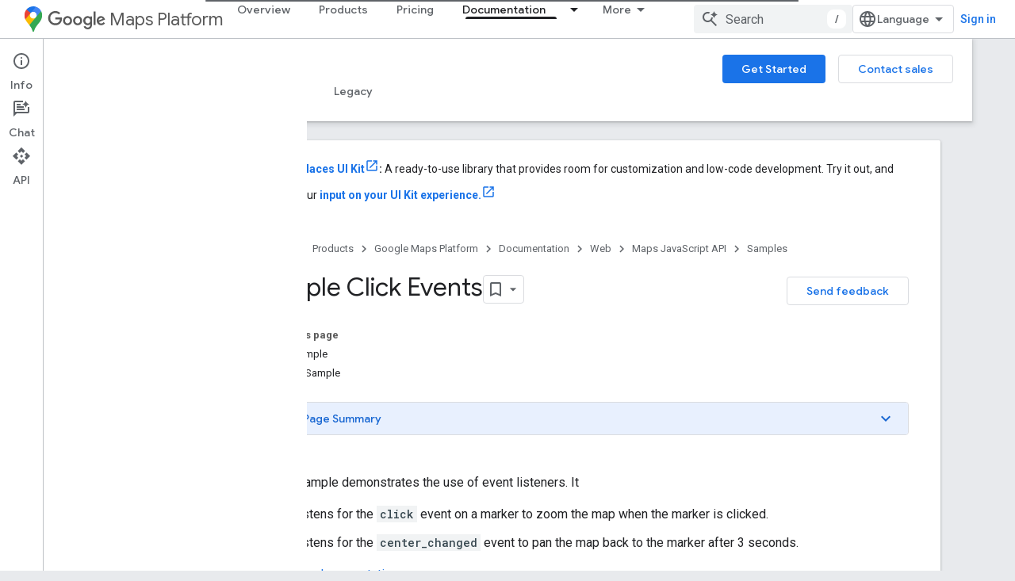

--- FILE ---
content_type: text/html; charset=utf-8
request_url: https://developers.google.com/maps/documentation/javascript/examples/event-simple?authuser=1
body_size: 38376
content:









<!doctype html>
<html 
      lang="en"
      dir="ltr">
  <head>
    <meta name="google-signin-client-id" content="721724668570-nbkv1cfusk7kk4eni4pjvepaus73b13t.apps.googleusercontent.com"><meta name="google-signin-scope"
          content="profile email https://www.googleapis.com/auth/developerprofiles https://www.googleapis.com/auth/developerprofiles.award https://www.googleapis.com/auth/devprofiles.full_control.firstparty"><meta property="og:site_name" content="Google for Developers">
    <meta property="og:type" content="website"><meta name="theme-color" content="#fff"><meta charset="utf-8">
    <meta content="IE=Edge" http-equiv="X-UA-Compatible">
    <meta name="viewport" content="width=device-width, initial-scale=1">
    

    <link rel="manifest" href="/_pwa/developers/manifest.json"
          crossorigin="use-credentials">
    <link rel="preconnect" href="//www.gstatic.com" crossorigin>
    <link rel="preconnect" href="//fonts.gstatic.com" crossorigin>
    <link rel="preconnect" href="//fonts.googleapis.com" crossorigin>
    <link rel="preconnect" href="//apis.google.com" crossorigin>
    <link rel="preconnect" href="//www.google-analytics.com" crossorigin><link rel="stylesheet" href="//fonts.googleapis.com/css?family=Google+Sans:400,500|Roboto:400,400italic,500,500italic,700,700italic|Roboto+Mono:400,500,700&display=swap">
      <link rel="stylesheet"
            href="//fonts.googleapis.com/css2?family=Material+Icons&family=Material+Symbols+Outlined&display=block"><link rel="stylesheet" href="https://www.gstatic.com/devrel-devsite/prod/v5ecaab6967af5bdfffc1b93fe7d0ad58c271bf9f563243cec25f323a110134f0/developers/css/app.css">
      <link rel="shortcut icon" href="https://www.gstatic.com/devrel-devsite/prod/v5ecaab6967af5bdfffc1b93fe7d0ad58c271bf9f563243cec25f323a110134f0/developers/images/favicon-new.png">
    <link rel="apple-touch-icon" href="https://www.gstatic.com/devrel-devsite/prod/v5ecaab6967af5bdfffc1b93fe7d0ad58c271bf9f563243cec25f323a110134f0/developers/images/touchicon-180-new.png"><link rel="canonical" href="https://developers.google.com/maps/documentation/javascript/examples/event-simple"><link rel="search" type="application/opensearchdescription+xml"
            title="Google for Developers" href="https://developers.google.com/s/opensearch.xml?authuser=1">
      <link rel="alternate" hreflang="en"
          href="https://developers.google.com/maps/documentation/javascript/examples/event-simple" /><link rel="alternate" hreflang="x-default" href="https://developers.google.com/maps/documentation/javascript/examples/event-simple" /><title>Simple Click Events &nbsp;|&nbsp; Maps JavaScript API &nbsp;|&nbsp; Google for Developers</title>

<meta property="og:title" content="Simple Click Events &nbsp;|&nbsp; Maps JavaScript API &nbsp;|&nbsp; Google for Developers"><meta property="og:url" content="https://developers.google.com/maps/documentation/javascript/examples/event-simple"><meta property="og:image" content="https://developers.google.com/static/maps/images/google-maps-platform-1200x675.png?authuser=1">
  <meta property="og:image:width" content="1200">
  <meta property="og:image:height" content="675"><meta property="og:locale" content="en"><meta name="twitter:card" content="summary_large_image"><meta name="twitter:site" content="@GMapsPlatform"><script type="application/ld+json">
  {
    "@context": "https://schema.org",
    "@type": "BreadcrumbList",
    "itemListElement": [{
      "@type": "ListItem",
      "position": 1,
      "name": "Google Maps Platform",
      "item": "https://developers.google.com/maps"
    },{
      "@type": "ListItem",
      "position": 2,
      "name": "Web",
      "item": "https://developers.google.com/maps/web"
    },{
      "@type": "ListItem",
      "position": 3,
      "name": "Maps JavaScript API",
      "item": "https://developers.google.com/maps/documentation/javascript"
    },{
      "@type": "ListItem",
      "position": 4,
      "name": "Simple Click Events",
      "item": "https://developers.google.com/maps/documentation/javascript/examples/event-simple"
    }]
  }
  </script>
  
   
     
     
     
     


  

    
      <link rel="stylesheet" href="/extras.css"></head>
  <body class="color-scheme--light"
        template="page"
        theme="white"
        type="product"
        
        
        
        layout="docs"
        
        
        
        
        
          
            concierge='closed'
          
        
        display-toc
        pending>
  
    <devsite-progress type="indeterminate" id="app-progress"></devsite-progress>
  
  
    <a href="#main-content" class="skip-link button">
      
      Skip to main content
    </a>
    <section class="devsite-wrapper">
      <devsite-cookie-notification-bar></devsite-cookie-notification-bar><devsite-header role="banner">
  
    





















<div class="devsite-header--inner" data-nosnippet>
  <div class="devsite-top-logo-row-wrapper-wrapper">
    <div class="devsite-top-logo-row-wrapper">
      <div class="devsite-top-logo-row">
        <button type="button" id="devsite-hamburger-menu"
          class="devsite-header-icon-button button-flat material-icons gc-analytics-event"
          data-category="Site-Wide Custom Events"
          data-label="Navigation menu button"
          visually-hidden
          aria-label="Open menu">
        </button>
        
<div class="devsite-product-name-wrapper">

  
    
  
  <a href="https://developers.google.com/maps?authuser=1">
    
  <div class="devsite-product-logo-container"
       
       
       
    size="medium"
  >
  
    <picture>
      
      <img class="devsite-product-logo"
           alt="Google Maps Platform"
           src="https://developers.google.com/static/maps/images/maps-icon.svg?authuser=1"
           srcset=" /static/maps/images/maps-icon.svg"
           sizes="64px"
           loading="lazy"
           >
    </picture>
  
  </div>
  
  </a>
  

  



  
  
  <span class="devsite-product-name">
    <ul class="devsite-breadcrumb-list"
  >
  
  <li class="devsite-breadcrumb-item
             devsite-has-google-wordmark">
    
    
    
      
      
        
  <a href="https://developers.google.com/maps?authuser=1"
      
        class="devsite-breadcrumb-link gc-analytics-event"
      
        data-category="Site-Wide Custom Events"
      
        data-label="Upper Header"
      
        data-value="1"
      
        track-type="globalNav"
      
        track-name="breadcrumb"
      
        track-metadata-position="1"
      
        track-metadata-eventdetail="Google Maps Platform"
      
    >
    
          <svg class="devsite-google-wordmark"
       xmlns="http://www.w3.org/2000/svg"
       viewBox="0 0 148 48">
    <title>Google</title>
    <path class="devsite-google-wordmark-svg-path" d="M19.58,37.65c-9.87,0-18.17-8.04-18.17-17.91c0-9.87,8.3-17.91,18.17-17.91c5.46,0,9.35,2.14,12.27,4.94l-3.45,3.45c-2.1-1.97-4.93-3.49-8.82-3.49c-7.21,0-12.84,5.81-12.84,13.02c0,7.21,5.64,13.02,12.84,13.02c4.67,0,7.34-1.88,9.04-3.58c1.4-1.4,2.32-3.41,2.66-6.16H19.58v-4.89h16.47c0.18,0.87,0.26,1.92,0.26,3.06c0,3.67-1.01,8.21-4.24,11.44C28.93,35.9,24.91,37.65,19.58,37.65z M61.78,26.12c0,6.64-5.1,11.53-11.36,11.53s-11.36-4.89-11.36-11.53c0-6.68,5.1-11.53,11.36-11.53S61.78,19.43,61.78,26.12z M56.8,26.12c0-4.15-2.96-6.99-6.39-6.99c-3.43,0-6.39,2.84-6.39,6.99c0,4.11,2.96,6.99,6.39,6.99C53.84,33.11,56.8,30.22,56.8,26.12z M87.25,26.12c0,6.64-5.1,11.53-11.36,11.53c-6.26,0-11.36-4.89-11.36-11.53c0-6.68,5.1-11.53,11.36-11.53C82.15,14.59,87.25,19.43,87.25,26.12zM82.28,26.12c0-4.15-2.96-6.99-6.39-6.99c-3.43,0-6.39,2.84-6.39,6.99c0,4.11,2.96,6.99,6.39,6.99C79.32,33.11,82.28,30.22,82.28,26.12z M112.09,15.29v20.7c0,8.52-5.02,12.01-10.96,12.01c-5.59,0-8.95-3.76-10.22-6.81l4.41-1.83c0.79,1.88,2.71,4.1,5.81,4.1c3.8,0,6.16-2.36,6.16-6.77v-1.66h-0.18c-1.14,1.4-3.32,2.62-6.07,2.62c-5.76,0-11.05-5.02-11.05-11.49c0-6.51,5.28-11.57,11.05-11.57c2.75,0,4.93,1.22,6.07,2.58h0.18v-1.88H112.09z M107.64,26.16c0-4.06-2.71-7.03-6.16-7.03c-3.49,0-6.42,2.97-6.42,7.03c0,4.02,2.93,6.94,6.42,6.94C104.93,33.11,107.64,30.18,107.64,26.16z M120.97,3.06v33.89h-5.07V3.06H120.97z M140.89,29.92l3.93,2.62c-1.27,1.88-4.32,5.11-9.61,5.11c-6.55,0-11.28-5.07-11.28-11.53c0-6.86,4.77-11.53,10.71-11.53c5.98,0,8.91,4.76,9.87,7.34l0.52,1.31l-15.42,6.38c1.18,2.31,3.01,3.49,5.59,3.49C137.79,33.11,139.58,31.84,140.89,29.92zM128.79,25.77l10.31-4.28c-0.57-1.44-2.27-2.45-4.28-2.45C132.24,19.04,128.66,21.31,128.79,25.77z"/>
  </svg>Maps Platform
        
  </a>
  
      
    
  </li>
  
</ul>
  </span>

</div>
        <div class="devsite-top-logo-row-middle">
          <div class="devsite-header-upper-tabs">
            
              
              
  <devsite-tabs class="upper-tabs">

    <nav class="devsite-tabs-wrapper" aria-label="Upper tabs">
      
        
          <tab  >
            
    <a href="https://mapsplatform.google.com/?authuser=1"
    class="devsite-tabs-content gc-analytics-event "
      track-metadata-eventdetail="https://mapsplatform.google.com/?authuser=1"
    
       track-type="nav"
       track-metadata-position="nav - overview"
       track-metadata-module="primary nav"
       
       
         
           data-category="home"
         
           data-label="navTopMenu"
         
           track-name="overview"
         
           data-action="tabClick"
         
       >
    Overview
  
    </a>
    
  
          </tab>
        
      
        
          <tab  >
            
    <a href="https://mapsplatform.google.com/maps-products/?authuser=1"
    class="devsite-tabs-content gc-analytics-event "
      track-metadata-eventdetail="https://mapsplatform.google.com/maps-products/?authuser=1"
    
       track-type="nav"
       track-metadata-position="nav - products"
       track-metadata-module="primary nav"
       
       
         
           data-category="products"
         
           data-label="navTopMenu"
         
           track-name="products"
         
           data-action="tabClick"
         
       >
    Products
  
    </a>
    
  
          </tab>
        
      
        
          <tab  >
            
    <a href="https://mapsplatform.google.com/pricing/?authuser=1"
    class="devsite-tabs-content gc-analytics-event "
      track-metadata-eventdetail="https://mapsplatform.google.com/pricing/?authuser=1"
    
       track-type="nav"
       track-metadata-position="nav - pricing"
       track-metadata-module="primary nav"
       
       
         
           data-category="pricing"
         
           data-label="navTopMenu"
         
           track-name="pricing"
         
           data-action="tabClick"
         
       >
    Pricing
  
    </a>
    
  
          </tab>
        
      
        
          <tab class="devsite-dropdown
    devsite-dropdown-full
    devsite-active
    
    ">
  
    <a href="https://developers.google.com/maps/documentation?authuser=1"
    class="devsite-tabs-content gc-analytics-event "
      track-metadata-eventdetail="https://developers.google.com/maps/documentation?authuser=1"
    
       track-type="nav"
       track-metadata-position="nav - documentation"
       track-metadata-module="primary nav"
       aria-label="Documentation, selected" 
       
         
           data-category="documentation"
         
           data-label="navTopMenu"
         
           track-name="documentation"
         
           data-action="tabClick"
         
       >
    Documentation
  
    </a>
    
      <button
         aria-haspopup="menu"
         aria-expanded="false"
         aria-label="Dropdown menu for Documentation"
         track-type="nav"
         track-metadata-eventdetail="https://developers.google.com/maps/documentation?authuser=1"
         track-metadata-position="nav - documentation"
         track-metadata-module="primary nav"
         
          
            data-category="documentation"
          
            data-label="navTopMenu"
          
            track-name="documentation"
          
            data-action="tabClick"
          
        
         class="devsite-tabs-dropdown-toggle devsite-icon devsite-icon-arrow-drop-down"></button>
    
  
  <div class="devsite-tabs-dropdown" role="menu" aria-label="submenu" hidden>
    
    <div class="devsite-tabs-dropdown-content">
      
        <div class="devsite-tabs-dropdown-column
                    ">
          
            <ul class="devsite-tabs-dropdown-section
                       ">
              
                <li class="devsite-nav-title" role="heading" tooltip>Get Started</li>
              
              
              
                <li class="devsite-nav-item">
                  <a href="https://developers.google.com/maps/get-started?authuser=1"
                    
                     track-type="nav"
                     track-metadata-eventdetail="https://developers.google.com/maps/get-started?authuser=1"
                     track-metadata-position="nav - documentation"
                     track-metadata-module="tertiary nav"
                     
                       track-metadata-module_headline="get started"
                     
                     tooltip
                  >
                    
                    <div class="devsite-nav-item-title">
                      Get Started with Google Maps Platform
                    </div>
                    
                  </a>
                </li>
              
                <li class="devsite-nav-item">
                  <a href="https://developers.google.com/maps/documentation/capabilities-explorer?authuser=1"
                    
                     track-type="nav"
                     track-metadata-eventdetail="https://developers.google.com/maps/documentation/capabilities-explorer?authuser=1"
                     track-metadata-position="nav - documentation"
                     track-metadata-module="tertiary nav"
                     
                       track-metadata-module_headline="get started"
                     
                     tooltip
                  >
                    
                    <div class="devsite-nav-item-title">
                      Capabilities Explorer
                    </div>
                    
                  </a>
                </li>
              
                <li class="devsite-nav-item">
                  <a href="https://developers.google.com/maps/billing-and-pricing?authuser=1"
                    
                      class="gc-analytics-event"
                    
                     track-type="nav"
                     track-metadata-eventdetail="https://developers.google.com/maps/billing-and-pricing?authuser=1"
                     track-metadata-position="nav - documentation"
                     track-metadata-module="tertiary nav"
                     
                       track-metadata-module_headline="get started"
                     
                     tooltip
                  
                    
                     data-label="documentationMenu"
                    
                     data-category="pricing"
                    
                     data-action="tabClick"
                    
                  >
                    
                    <div class="devsite-nav-item-title">
                      Pricing & Billing
                    </div>
                    
                  </a>
                </li>
              
                <li class="devsite-nav-item">
                  <a href="https://mapsplatform.google.com/resources/trust-center?authuser=1"
                    
                     track-type="nav"
                     track-metadata-eventdetail="https://mapsplatform.google.com/resources/trust-center?authuser=1"
                     track-metadata-position="nav - documentation"
                     track-metadata-module="tertiary nav"
                     
                       track-metadata-module_headline="get started"
                     
                     tooltip
                  >
                    
                    <div class="devsite-nav-item-title">
                      Security & Compliance
                    </div>
                    
                  </a>
                </li>
              
                <li class="devsite-nav-item">
                  <a href="https://developers.google.com/maps/billing-and-pricing/reporting-and-monitoring?authuser=1"
                    
                     track-type="nav"
                     track-metadata-eventdetail="https://developers.google.com/maps/billing-and-pricing/reporting-and-monitoring?authuser=1"
                     track-metadata-position="nav - documentation"
                     track-metadata-module="tertiary nav"
                     
                       track-metadata-module_headline="get started"
                     
                     tooltip
                  >
                    
                    <div class="devsite-nav-item-title">
                      Reporting & Monitoring
                    </div>
                    
                  </a>
                </li>
              
                <li class="devsite-nav-item">
                  <a href="https://developers.google.com/maps/faq?authuser=1"
                    
                     track-type="nav"
                     track-metadata-eventdetail="https://developers.google.com/maps/faq?authuser=1"
                     track-metadata-position="nav - documentation"
                     track-metadata-module="tertiary nav"
                     
                       track-metadata-module_headline="get started"
                     
                     tooltip
                  >
                    
                    <div class="devsite-nav-item-title">
                      FAQ
                    </div>
                    
                  </a>
                </li>
              
                <li class="devsite-nav-item">
                  <a href="https://developers.google.com/maps/support?authuser=1"
                    
                     track-type="nav"
                     track-metadata-eventdetail="https://developers.google.com/maps/support?authuser=1"
                     track-metadata-position="nav - documentation"
                     track-metadata-module="tertiary nav"
                     
                       track-metadata-module_headline="get started"
                     
                     tooltip
                  >
                    
                    <div class="devsite-nav-item-title">
                      Support and Resources
                    </div>
                    
                  </a>
                </li>
              
                <li class="devsite-nav-item">
                  <a href="https://developers.google.com/maps/support/care?authuser=1"
                    
                     track-type="nav"
                     track-metadata-eventdetail="https://developers.google.com/maps/support/care?authuser=1"
                     track-metadata-position="nav - documentation"
                     track-metadata-module="tertiary nav"
                     
                       track-metadata-module_headline="get started"
                     
                     tooltip
                  >
                    
                    <div class="devsite-nav-item-title">
                      Customer Care
                    </div>
                    
                  </a>
                </li>
              
                <li class="devsite-nav-item">
                  <a href="https://developers.google.com/maps/incident-management?authuser=1"
                    
                     track-type="nav"
                     track-metadata-eventdetail="https://developers.google.com/maps/incident-management?authuser=1"
                     track-metadata-position="nav - documentation"
                     track-metadata-module="tertiary nav"
                     
                       track-metadata-module_headline="get started"
                     
                     tooltip
                  >
                    
                    <div class="devsite-nav-item-title">
                      Incident Management
                    </div>
                    
                  </a>
                </li>
              
            </ul>
          
        </div>
      
        <div class="devsite-tabs-dropdown-column
                    ">
          
            <ul class="devsite-tabs-dropdown-section
                       ">
              
                <li class="devsite-nav-title" role="heading" tooltip>Maps</li>
              
              
              
                <li class="devsite-nav-item">
                  <a href="https://developers.google.com/maps/documentation/javascript?authuser=1"
                    
                     track-type="nav"
                     track-metadata-eventdetail="https://developers.google.com/maps/documentation/javascript?authuser=1"
                     track-metadata-position="nav - documentation"
                     track-metadata-module="tertiary nav"
                     
                       track-metadata-module_headline="maps"
                     
                     tooltip
                  >
                    
                    <div class="devsite-nav-item-title">
                      Maps JavaScript API
                    </div>
                    
                  </a>
                </li>
              
                <li class="devsite-nav-item">
                  <a href="https://developers.google.com/maps/documentation/android-sdk?authuser=1"
                    
                     track-type="nav"
                     track-metadata-eventdetail="https://developers.google.com/maps/documentation/android-sdk?authuser=1"
                     track-metadata-position="nav - documentation"
                     track-metadata-module="tertiary nav"
                     
                       track-metadata-module_headline="maps"
                     
                     tooltip
                  >
                    
                    <div class="devsite-nav-item-title">
                      Maps SDK for Android
                    </div>
                    
                  </a>
                </li>
              
                <li class="devsite-nav-item">
                  <a href="https://developers.google.com/maps/documentation/ios-sdk?authuser=1"
                    
                     track-type="nav"
                     track-metadata-eventdetail="https://developers.google.com/maps/documentation/ios-sdk?authuser=1"
                     track-metadata-position="nav - documentation"
                     track-metadata-module="tertiary nav"
                     
                       track-metadata-module_headline="maps"
                     
                     tooltip
                  >
                    
                    <div class="devsite-nav-item-title">
                      Maps SDK for iOS
                    </div>
                    
                  </a>
                </li>
              
                <li class="devsite-nav-item">
                  <a href="https://developers.google.com/maps/flutter-package/overview?authuser=1"
                    
                     track-type="nav"
                     track-metadata-eventdetail="https://developers.google.com/maps/flutter-package/overview?authuser=1"
                     track-metadata-position="nav - documentation"
                     track-metadata-module="tertiary nav"
                     
                       track-metadata-module_headline="maps"
                     
                     tooltip
                  >
                    
                    <div class="devsite-nav-item-title">
                      Google Maps for Flutter
                    </div>
                    
                  </a>
                </li>
              
                <li class="devsite-nav-item">
                  <a href="https://developers.google.com/maps/documentation/embed?authuser=1"
                    
                     track-type="nav"
                     track-metadata-eventdetail="https://developers.google.com/maps/documentation/embed?authuser=1"
                     track-metadata-position="nav - documentation"
                     track-metadata-module="tertiary nav"
                     
                       track-metadata-module_headline="maps"
                     
                     tooltip
                  >
                    
                    <div class="devsite-nav-item-title">
                      Maps Embed API
                    </div>
                    
                  </a>
                </li>
              
                <li class="devsite-nav-item">
                  <a href="https://developers.google.com/maps/documentation/maps-static?authuser=1"
                    
                     track-type="nav"
                     track-metadata-eventdetail="https://developers.google.com/maps/documentation/maps-static?authuser=1"
                     track-metadata-position="nav - documentation"
                     track-metadata-module="tertiary nav"
                     
                       track-metadata-module_headline="maps"
                     
                     tooltip
                  >
                    
                    <div class="devsite-nav-item-title">
                      Maps Static API
                    </div>
                    
                  </a>
                </li>
              
                <li class="devsite-nav-item">
                  <a href="https://developers.google.com/maps/documentation/street-view-insights?authuser=1"
                    
                     track-type="nav"
                     track-metadata-eventdetail="https://developers.google.com/maps/documentation/street-view-insights?authuser=1"
                     track-metadata-position="nav - documentation"
                     track-metadata-module="tertiary nav"
                     
                       track-metadata-module_headline="maps"
                     
                     tooltip
                  >
                    
                    <div class="devsite-nav-item-title">
                      Street View Insights
                    </div>
                    
                  </a>
                </li>
              
                <li class="devsite-nav-item">
                  <a href="https://developers.google.com/maps/documentation/streetview?authuser=1"
                    
                     track-type="nav"
                     track-metadata-eventdetail="https://developers.google.com/maps/documentation/streetview?authuser=1"
                     track-metadata-position="nav - documentation"
                     track-metadata-module="tertiary nav"
                     
                       track-metadata-module_headline="maps"
                     
                     tooltip
                  >
                    
                    <div class="devsite-nav-item-title">
                      Street View Static API
                    </div>
                    
                  </a>
                </li>
              
                <li class="devsite-nav-item">
                  <a href="https://developers.google.com/maps/documentation/urls?authuser=1"
                    
                     track-type="nav"
                     track-metadata-eventdetail="https://developers.google.com/maps/documentation/urls?authuser=1"
                     track-metadata-position="nav - documentation"
                     track-metadata-module="tertiary nav"
                     
                       track-metadata-module_headline="maps"
                     
                     tooltip
                  >
                    
                    <div class="devsite-nav-item-title">
                      Maps URLs
                    </div>
                    
                  </a>
                </li>
              
                <li class="devsite-nav-item">
                  <a href="https://developers.google.com/maps/documentation/aerial-view?authuser=1"
                    
                     track-type="nav"
                     track-metadata-eventdetail="https://developers.google.com/maps/documentation/aerial-view?authuser=1"
                     track-metadata-position="nav - documentation"
                     track-metadata-module="tertiary nav"
                     
                       track-metadata-module_headline="maps"
                     
                     tooltip
                  >
                    
                    <div class="devsite-nav-item-title">
                      Aerial View API
                    </div>
                    
                  </a>
                </li>
              
                <li class="devsite-nav-item">
                  <a href="https://developers.google.com/maps/documentation/elevation?authuser=1"
                    
                     track-type="nav"
                     track-metadata-eventdetail="https://developers.google.com/maps/documentation/elevation?authuser=1"
                     track-metadata-position="nav - documentation"
                     track-metadata-module="tertiary nav"
                     
                       track-metadata-module_headline="maps"
                     
                     tooltip
                  >
                    
                    <div class="devsite-nav-item-title">
                      Elevation API
                    </div>
                    
                  </a>
                </li>
              
                <li class="devsite-nav-item">
                  <a href="https://developers.google.com/maps/documentation/tile?authuser=1"
                    
                     track-type="nav"
                     track-metadata-eventdetail="https://developers.google.com/maps/documentation/tile?authuser=1"
                     track-metadata-position="nav - documentation"
                     track-metadata-module="tertiary nav"
                     
                       track-metadata-module_headline="maps"
                     
                     tooltip
                  >
                    
                    <div class="devsite-nav-item-title">
                      Map Tiles API
                    </div>
                    
                  </a>
                </li>
              
                <li class="devsite-nav-item">
                  <a href="https://developers.google.com/maps/documentation/datasets?authuser=1"
                    
                     track-type="nav"
                     track-metadata-eventdetail="https://developers.google.com/maps/documentation/datasets?authuser=1"
                     track-metadata-position="nav - documentation"
                     track-metadata-module="tertiary nav"
                     
                       track-metadata-module_headline="maps"
                     
                     tooltip
                  >
                    
                    <div class="devsite-nav-item-title">
                      Maps Datasets API
                    </div>
                    
                  </a>
                </li>
              
                <li class="devsite-nav-item">
                  <a href="https://developers.google.com/maps/documentation/web-components?authuser=1"
                    
                     track-type="nav"
                     track-metadata-eventdetail="https://developers.google.com/maps/documentation/web-components?authuser=1"
                     track-metadata-position="nav - documentation"
                     track-metadata-module="tertiary nav"
                     
                       track-metadata-module_headline="maps"
                     
                     tooltip
                  >
                    
                    <div class="devsite-nav-item-title">
                      Web Components
                    </div>
                    
                  </a>
                </li>
              
            </ul>
          
        </div>
      
        <div class="devsite-tabs-dropdown-column
                    ">
          
            <ul class="devsite-tabs-dropdown-section
                       ">
              
                <li class="devsite-nav-title" role="heading" tooltip>Routes</li>
              
              
              
                <li class="devsite-nav-item">
                  <a href="https://developers.google.com/maps/documentation/routes?authuser=1"
                    
                     track-type="nav"
                     track-metadata-eventdetail="https://developers.google.com/maps/documentation/routes?authuser=1"
                     track-metadata-position="nav - documentation"
                     track-metadata-module="tertiary nav"
                     
                       track-metadata-module_headline="routes"
                     
                     tooltip
                  >
                    
                    <div class="devsite-nav-item-title">
                      Routes API
                    </div>
                    
                  </a>
                </li>
              
                <li class="devsite-nav-item">
                  <a href="https://developers.google.com/maps/documentation/navigation/android-sdk?authuser=1"
                    
                     track-type="nav"
                     track-metadata-eventdetail="https://developers.google.com/maps/documentation/navigation/android-sdk?authuser=1"
                     track-metadata-position="nav - documentation"
                     track-metadata-module="tertiary nav"
                     
                       track-metadata-module_headline="routes"
                     
                     tooltip
                  >
                    
                    <div class="devsite-nav-item-title">
                      Navigation SDK for Android
                    </div>
                    
                  </a>
                </li>
              
                <li class="devsite-nav-item">
                  <a href="https://developers.google.com/maps/documentation/navigation/ios-sdk?authuser=1"
                    
                     track-type="nav"
                     track-metadata-eventdetail="https://developers.google.com/maps/documentation/navigation/ios-sdk?authuser=1"
                     track-metadata-position="nav - documentation"
                     track-metadata-module="tertiary nav"
                     
                       track-metadata-module_headline="routes"
                     
                     tooltip
                  >
                    
                    <div class="devsite-nav-item-title">
                      Navigation SDK for iOS
                    </div>
                    
                  </a>
                </li>
              
                <li class="devsite-nav-item">
                  <a href="https://developers.google.com/maps/documentation/cross-platform/navigation?authuser=1"
                    
                     track-type="nav"
                     track-metadata-eventdetail="https://developers.google.com/maps/documentation/cross-platform/navigation?authuser=1"
                     track-metadata-position="nav - documentation"
                     track-metadata-module="tertiary nav"
                     
                       track-metadata-module_headline="routes"
                     
                     tooltip
                  >
                    
                    <div class="devsite-nav-item-title">
                      Navigation for Flutter
                    </div>
                    
                  </a>
                </li>
              
                <li class="devsite-nav-item">
                  <a href="https://developers.google.com/maps/documentation/cross-platform/navigation?authuser=1"
                    
                     track-type="nav"
                     track-metadata-eventdetail="https://developers.google.com/maps/documentation/cross-platform/navigation?authuser=1"
                     track-metadata-position="nav - documentation"
                     track-metadata-module="tertiary nav"
                     
                       track-metadata-module_headline="routes"
                     
                     tooltip
                  >
                    
                    <div class="devsite-nav-item-title">
                      Navigation for React Native
                    </div>
                    
                  </a>
                </li>
              
                <li class="devsite-nav-item">
                  <a href="https://developers.google.com/maps/documentation/roads?authuser=1"
                    
                     track-type="nav"
                     track-metadata-eventdetail="https://developers.google.com/maps/documentation/roads?authuser=1"
                     track-metadata-position="nav - documentation"
                     track-metadata-module="tertiary nav"
                     
                       track-metadata-module_headline="routes"
                     
                     tooltip
                  >
                    
                    <div class="devsite-nav-item-title">
                      Roads API
                    </div>
                    
                  </a>
                </li>
              
                <li class="devsite-nav-item">
                  <a href="https://developers.google.com/maps/documentation/route-optimization?authuser=1"
                    
                     track-type="nav"
                     track-metadata-eventdetail="https://developers.google.com/maps/documentation/route-optimization?authuser=1"
                     track-metadata-position="nav - documentation"
                     track-metadata-module="tertiary nav"
                     
                       track-metadata-module_headline="routes"
                     
                     tooltip
                  >
                    
                    <div class="devsite-nav-item-title">
                      Route Optimization API
                    </div>
                    
                  </a>
                </li>
              
            </ul>
          
            <ul class="devsite-tabs-dropdown-section
                       ">
              
                <li class="devsite-nav-title" role="heading" tooltip>Analytics</li>
              
              
              
                <li class="devsite-nav-item">
                  <a href="https://developers.google.com/maps/documentation/earth?authuser=1"
                    
                     track-type="nav"
                     track-metadata-eventdetail="https://developers.google.com/maps/documentation/earth?authuser=1"
                     track-metadata-position="nav - documentation"
                     track-metadata-module="tertiary nav"
                     
                       track-metadata-module_headline="routes"
                     
                     tooltip
                  >
                    
                    <div class="devsite-nav-item-title">
                      Google Earth
                    </div>
                    
                  </a>
                </li>
              
                <li class="devsite-nav-item">
                  <a href="https://developers.google.com/maps/documentation/placesinsights?authuser=1"
                    
                     track-type="nav"
                     track-metadata-eventdetail="https://developers.google.com/maps/documentation/placesinsights?authuser=1"
                     track-metadata-position="nav - documentation"
                     track-metadata-module="tertiary nav"
                     
                       track-metadata-module_headline="routes"
                     
                     tooltip
                  >
                    
                    <div class="devsite-nav-item-title">
                      Places Insights
                    </div>
                    
                  </a>
                </li>
              
                <li class="devsite-nav-item">
                  <a href="https://developers.google.com/maps/documentation/imagery-insights?authuser=1"
                    
                     track-type="nav"
                     track-metadata-eventdetail="https://developers.google.com/maps/documentation/imagery-insights?authuser=1"
                     track-metadata-position="nav - documentation"
                     track-metadata-module="tertiary nav"
                     
                       track-metadata-module_headline="routes"
                     
                     tooltip
                  >
                    
                    <div class="devsite-nav-item-title">
                      Imagery Insights
                    </div>
                    
                  </a>
                </li>
              
                <li class="devsite-nav-item">
                  <a href="https://developers.google.com/maps/documentation/roads-management-insights?authuser=1"
                    
                     track-type="nav"
                     track-metadata-eventdetail="https://developers.google.com/maps/documentation/roads-management-insights?authuser=1"
                     track-metadata-position="nav - documentation"
                     track-metadata-module="tertiary nav"
                     
                       track-metadata-module_headline="routes"
                     
                     tooltip
                  >
                    
                    <div class="devsite-nav-item-title">
                      Roads Management Insights
                    </div>
                    
                  </a>
                </li>
              
            </ul>
          
        </div>
      
        <div class="devsite-tabs-dropdown-column
                    ">
          
            <ul class="devsite-tabs-dropdown-section
                       ">
              
                <li class="devsite-nav-title" role="heading" tooltip>Places</li>
              
              
              
                <li class="devsite-nav-item">
                  <a href="https://developers.google.com/maps/documentation/places/web-service?authuser=1"
                    
                     track-type="nav"
                     track-metadata-eventdetail="https://developers.google.com/maps/documentation/places/web-service?authuser=1"
                     track-metadata-position="nav - documentation"
                     track-metadata-module="tertiary nav"
                     
                       track-metadata-module_headline="places"
                     
                     tooltip
                  >
                    
                    <div class="devsite-nav-item-title">
                      Places API
                    </div>
                    
                  </a>
                </li>
              
                <li class="devsite-nav-item">
                  <a href="https://developers.google.com/maps/documentation/places/android-sdk?authuser=1"
                    
                     track-type="nav"
                     track-metadata-eventdetail="https://developers.google.com/maps/documentation/places/android-sdk?authuser=1"
                     track-metadata-position="nav - documentation"
                     track-metadata-module="tertiary nav"
                     
                       track-metadata-module_headline="places"
                     
                     tooltip
                  >
                    
                    <div class="devsite-nav-item-title">
                      Places SDK for Android
                    </div>
                    
                  </a>
                </li>
              
                <li class="devsite-nav-item">
                  <a href="https://developers.google.com/maps/documentation/places/ios-sdk?authuser=1"
                    
                     track-type="nav"
                     track-metadata-eventdetail="https://developers.google.com/maps/documentation/places/ios-sdk?authuser=1"
                     track-metadata-position="nav - documentation"
                     track-metadata-module="tertiary nav"
                     
                       track-metadata-module_headline="places"
                     
                     tooltip
                  >
                    
                    <div class="devsite-nav-item-title">
                      Places SDK for iOS
                    </div>
                    
                  </a>
                </li>
              
                <li class="devsite-nav-item">
                  <a href="https://developers.google.com/maps/documentation/javascript/places-js?authuser=1"
                    
                     track-type="nav"
                     track-metadata-eventdetail="https://developers.google.com/maps/documentation/javascript/places-js?authuser=1"
                     track-metadata-position="nav - documentation"
                     track-metadata-module="tertiary nav"
                     
                       track-metadata-module_headline="places"
                     
                     tooltip
                  >
                    
                    <div class="devsite-nav-item-title">
                      Places Library, Maps JavaScript API
                    </div>
                    
                  </a>
                </li>
              
                <li class="devsite-nav-item">
                  <a href="https://developers.google.com/maps/documentation/geocoding?authuser=1"
                    
                     track-type="nav"
                     track-metadata-eventdetail="https://developers.google.com/maps/documentation/geocoding?authuser=1"
                     track-metadata-position="nav - documentation"
                     track-metadata-module="tertiary nav"
                     
                       track-metadata-module_headline="places"
                     
                     tooltip
                  >
                    
                    <div class="devsite-nav-item-title">
                      Geocoding API
                    </div>
                    
                  </a>
                </li>
              
                <li class="devsite-nav-item">
                  <a href="https://developers.google.com/maps/documentation/geolocation?authuser=1"
                    
                     track-type="nav"
                     track-metadata-eventdetail="https://developers.google.com/maps/documentation/geolocation?authuser=1"
                     track-metadata-position="nav - documentation"
                     track-metadata-module="tertiary nav"
                     
                       track-metadata-module_headline="places"
                     
                     tooltip
                  >
                    
                    <div class="devsite-nav-item-title">
                      Geolocation API
                    </div>
                    
                  </a>
                </li>
              
                <li class="devsite-nav-item">
                  <a href="https://developers.google.com/maps/documentation/address-validation?authuser=1"
                    
                     track-type="nav"
                     track-metadata-eventdetail="https://developers.google.com/maps/documentation/address-validation?authuser=1"
                     track-metadata-position="nav - documentation"
                     track-metadata-module="tertiary nav"
                     
                       track-metadata-module_headline="places"
                     
                     tooltip
                  >
                    
                    <div class="devsite-nav-item-title">
                      Address Validation API
                    </div>
                    
                  </a>
                </li>
              
                <li class="devsite-nav-item">
                  <a href="https://developers.google.com/maps/documentation/timezone?authuser=1"
                    
                     track-type="nav"
                     track-metadata-eventdetail="https://developers.google.com/maps/documentation/timezone?authuser=1"
                     track-metadata-position="nav - documentation"
                     track-metadata-module="tertiary nav"
                     
                       track-metadata-module_headline="places"
                     
                     tooltip
                  >
                    
                    <div class="devsite-nav-item-title">
                      Time Zone API
                    </div>
                    
                  </a>
                </li>
              
                <li class="devsite-nav-item">
                  <a href="https://developers.google.com/maps/documentation/places-aggregate?authuser=1"
                    
                     track-type="nav"
                     track-metadata-eventdetail="https://developers.google.com/maps/documentation/places-aggregate?authuser=1"
                     track-metadata-position="nav - documentation"
                     track-metadata-module="tertiary nav"
                     
                       track-metadata-module_headline="places"
                     
                     tooltip
                  >
                    
                    <div class="devsite-nav-item-title">
                      Places Aggregate API
                    </div>
                    
                  </a>
                </li>
              
            </ul>
          
            <ul class="devsite-tabs-dropdown-section
                       ">
              
                <li class="devsite-nav-title" role="heading" tooltip>Environment</li>
              
              
              
                <li class="devsite-nav-item">
                  <a href="https://developers.google.com/maps/documentation/air-quality?authuser=1"
                    
                     track-type="nav"
                     track-metadata-eventdetail="https://developers.google.com/maps/documentation/air-quality?authuser=1"
                     track-metadata-position="nav - documentation"
                     track-metadata-module="tertiary nav"
                     
                       track-metadata-module_headline="places"
                     
                     tooltip
                  >
                    
                    <div class="devsite-nav-item-title">
                      Air Quality API
                    </div>
                    
                  </a>
                </li>
              
                <li class="devsite-nav-item">
                  <a href="https://developers.google.com/maps/documentation/pollen?authuser=1"
                    
                     track-type="nav"
                     track-metadata-eventdetail="https://developers.google.com/maps/documentation/pollen?authuser=1"
                     track-metadata-position="nav - documentation"
                     track-metadata-module="tertiary nav"
                     
                       track-metadata-module_headline="places"
                     
                     tooltip
                  >
                    
                    <div class="devsite-nav-item-title">
                      Pollen API
                    </div>
                    
                  </a>
                </li>
              
                <li class="devsite-nav-item">
                  <a href="https://developers.google.com/maps/documentation/solar?authuser=1"
                    
                     track-type="nav"
                     track-metadata-eventdetail="https://developers.google.com/maps/documentation/solar?authuser=1"
                     track-metadata-position="nav - documentation"
                     track-metadata-module="tertiary nav"
                     
                       track-metadata-module_headline="places"
                     
                     tooltip
                  >
                    
                    <div class="devsite-nav-item-title">
                      Solar API
                    </div>
                    
                  </a>
                </li>
              
                <li class="devsite-nav-item">
                  <a href="https://developers.google.com/maps/documentation/weather?authuser=1"
                    
                     track-type="nav"
                     track-metadata-eventdetail="https://developers.google.com/maps/documentation/weather?authuser=1"
                     track-metadata-position="nav - documentation"
                     track-metadata-module="tertiary nav"
                     
                       track-metadata-module_headline="places"
                     
                     tooltip
                  >
                    
                    <div class="devsite-nav-item-title">
                      Weather API
                    </div>
                    
                  </a>
                </li>
              
            </ul>
          
        </div>
      
        <div class="devsite-tabs-dropdown-column
                    ">
          
            <ul class="devsite-tabs-dropdown-section
                       ">
              
                <li class="devsite-nav-title" role="heading" tooltip>Solutions</li>
              
              
              
                <li class="devsite-nav-item">
                  <a href="https://developers.google.com/maps/ai/build-with-ai?authuser=1"
                    
                     track-type="nav"
                     track-metadata-eventdetail="https://developers.google.com/maps/ai/build-with-ai?authuser=1"
                     track-metadata-position="nav - documentation"
                     track-metadata-module="tertiary nav"
                     
                       track-metadata-module_headline="solutions"
                     
                     tooltip
                  >
                    
                    <div class="devsite-nav-item-title">
                      Maps Builder agent
                    </div>
                    
                  </a>
                </li>
              
                <li class="devsite-nav-item">
                  <a href="https://developers.google.com/maps/solutions?authuser=1"
                    
                     track-type="nav"
                     track-metadata-eventdetail="https://developers.google.com/maps/solutions?authuser=1"
                     track-metadata-position="nav - documentation"
                     track-metadata-module="tertiary nav"
                     
                       track-metadata-module_headline="solutions"
                     
                     tooltip
                  >
                    
                    <div class="devsite-nav-item-title">
                      Industry solutions
                    </div>
                    
                  </a>
                </li>
              
                <li class="devsite-nav-item">
                  <a href="https://developers.google.com/maps/documentation/mobility?authuser=1"
                    
                     track-type="nav"
                     track-metadata-eventdetail="https://developers.google.com/maps/documentation/mobility?authuser=1"
                     track-metadata-position="nav - documentation"
                     track-metadata-module="tertiary nav"
                     
                       track-metadata-module_headline="solutions"
                     
                     tooltip
                  >
                    
                    <div class="devsite-nav-item-title">
                      Mobility services
                    </div>
                    
                  </a>
                </li>
              
            </ul>
          
            <ul class="devsite-tabs-dropdown-section
                       ">
              
                <li class="devsite-nav-title" role="heading" tooltip>Additional Resources</li>
              
              
              
                <li class="devsite-nav-item">
                  <a href="https://developers.google.com/maps/api-security-best-practices?authuser=1"
                    
                     track-type="nav"
                     track-metadata-eventdetail="https://developers.google.com/maps/api-security-best-practices?authuser=1"
                     track-metadata-position="nav - documentation"
                     track-metadata-module="tertiary nav"
                     
                       track-metadata-module_headline="solutions"
                     
                     tooltip
                  >
                    
                    <div class="devsite-nav-item-title">
                      API Security Best Practices
                    </div>
                    
                  </a>
                </li>
              
                <li class="devsite-nav-item">
                  <a href="https://developers.google.com/maps/digital-signature?authuser=1"
                    
                     track-type="nav"
                     track-metadata-eventdetail="https://developers.google.com/maps/digital-signature?authuser=1"
                     track-metadata-position="nav - documentation"
                     track-metadata-module="tertiary nav"
                     
                       track-metadata-module_headline="solutions"
                     
                     tooltip
                  >
                    
                    <div class="devsite-nav-item-title">
                      Digital Signature Guide
                    </div>
                    
                  </a>
                </li>
              
                <li class="devsite-nav-item">
                  <a href="https://developers.google.com/maps/coverage?authuser=1"
                    
                     track-type="nav"
                     track-metadata-eventdetail="https://developers.google.com/maps/coverage?authuser=1"
                     track-metadata-position="nav - documentation"
                     track-metadata-module="tertiary nav"
                     
                       track-metadata-module_headline="solutions"
                     
                     tooltip
                  >
                    
                    <div class="devsite-nav-item-title">
                      Map Coverage Details
                    </div>
                    
                  </a>
                </li>
              
                <li class="devsite-nav-item">
                  <a href="https://developers.google.com/maps/optimization-guide?authuser=1"
                    
                     track-type="nav"
                     track-metadata-eventdetail="https://developers.google.com/maps/optimization-guide?authuser=1"
                     track-metadata-position="nav - documentation"
                     track-metadata-module="tertiary nav"
                     
                       track-metadata-module_headline="solutions"
                     
                     tooltip
                  >
                    
                    <div class="devsite-nav-item-title">
                      Optimization Guide
                    </div>
                    
                  </a>
                </li>
              
                <li class="devsite-nav-item">
                  <a href="https://developers.google.com/maps/software-support?authuser=1"
                    
                     track-type="nav"
                     track-metadata-eventdetail="https://developers.google.com/maps/software-support?authuser=1"
                     track-metadata-position="nav - documentation"
                     track-metadata-module="tertiary nav"
                     
                       track-metadata-module_headline="solutions"
                     
                     tooltip
                  >
                    
                    <div class="devsite-nav-item-title">
                      Mobile OS and software support
                    </div>
                    
                  </a>
                </li>
              
                <li class="devsite-nav-item">
                  <a href="https://developers.google.com/maps/launch-stages?authuser=1"
                    
                     track-type="nav"
                     track-metadata-eventdetail="https://developers.google.com/maps/launch-stages?authuser=1"
                     track-metadata-position="nav - documentation"
                     track-metadata-module="tertiary nav"
                     
                       track-metadata-module_headline="solutions"
                     
                     tooltip
                  >
                    
                    <div class="devsite-nav-item-title">
                      Launch stages
                    </div>
                    
                  </a>
                </li>
              
                <li class="devsite-nav-item">
                  <a href="https://developers.google.com/maps/legacy?authuser=1"
                    
                     track-type="nav"
                     track-metadata-eventdetail="https://developers.google.com/maps/legacy?authuser=1"
                     track-metadata-position="nav - documentation"
                     track-metadata-module="tertiary nav"
                     
                       track-metadata-module_headline="solutions"
                     
                     tooltip
                  >
                    
                    <div class="devsite-nav-item-title">
                      Legacy products
                    </div>
                    
                  </a>
                </li>
              
                <li class="devsite-nav-item">
                  <a href="https://developers.google.com/maps/deprecations?authuser=1"
                    
                     track-type="nav"
                     track-metadata-eventdetail="https://developers.google.com/maps/deprecations?authuser=1"
                     track-metadata-position="nav - documentation"
                     track-metadata-module="tertiary nav"
                     
                       track-metadata-module_headline="solutions"
                     
                     tooltip
                  >
                    
                    <div class="devsite-nav-item-title">
                      Deprecations
                    </div>
                    
                  </a>
                </li>
              
                <li class="devsite-nav-item">
                  <a href="https://developers.google.com/maps/url-encoding?authuser=1"
                    
                     track-type="nav"
                     track-metadata-eventdetail="https://developers.google.com/maps/url-encoding?authuser=1"
                     track-metadata-position="nav - documentation"
                     track-metadata-module="tertiary nav"
                     
                       track-metadata-module_headline="solutions"
                     
                     tooltip
                  >
                    
                    <div class="devsite-nav-item-title">
                      URL Encoding
                    </div>
                    
                  </a>
                </li>
              
                <li class="devsite-nav-item">
                  <a href="https://developers.google.com/maps/third-party-platforms/wordpress?authuser=1"
                    
                     track-type="nav"
                     track-metadata-eventdetail="https://developers.google.com/maps/third-party-platforms/wordpress?authuser=1"
                     track-metadata-position="nav - documentation"
                     track-metadata-module="tertiary nav"
                     
                       track-metadata-module_headline="solutions"
                     
                     tooltip
                  >
                    
                    <div class="devsite-nav-item-title">
                      WordPress Users
                    </div>
                    
                  </a>
                </li>
              
            </ul>
          
        </div>
      
    </div>
  </div>
</tab>
        
      
        
          <tab  >
            
    <a href="https://mapsplatform.google.com/resources/blog?authuser=1"
    class="devsite-tabs-content gc-analytics-event "
      track-metadata-eventdetail="https://mapsplatform.google.com/resources/blog?authuser=1"
    
       track-type="nav"
       track-metadata-position="nav - blog"
       track-metadata-module="primary nav"
       
       
         
           data-category="blog"
         
           data-label="navTopMenu"
         
           track-name="blog"
         
           data-action="tabClick"
         
       >
    Blog
  
    </a>
    
  
          </tab>
        
      
        
          <tab class="devsite-dropdown
    
    
    
    ">
  
    <a href="https://developers.google.com/maps/developer-community?authuser=1"
    class="devsite-tabs-content gc-analytics-event "
      track-metadata-eventdetail="https://developers.google.com/maps/developer-community?authuser=1"
    
       track-type="nav"
       track-metadata-position="nav - community"
       track-metadata-module="primary nav"
       
       
         
           data-category="community"
         
           data-label="navTopMenu"
         
           track-name="community"
         
           data-action="tabClick"
         
       >
    Community
  
    </a>
    
      <button
         aria-haspopup="menu"
         aria-expanded="false"
         aria-label="Dropdown menu for Community"
         track-type="nav"
         track-metadata-eventdetail="https://developers.google.com/maps/developer-community?authuser=1"
         track-metadata-position="nav - community"
         track-metadata-module="primary nav"
         
          
            data-category="community"
          
            data-label="navTopMenu"
          
            track-name="community"
          
            data-action="tabClick"
          
        
         class="devsite-tabs-dropdown-toggle devsite-icon devsite-icon-arrow-drop-down"></button>
    
  
  <div class="devsite-tabs-dropdown" role="menu" aria-label="submenu" hidden>
    
    <div class="devsite-tabs-dropdown-content">
      
        <div class="devsite-tabs-dropdown-column
                    ">
          
            <ul class="devsite-tabs-dropdown-section
                       ">
              
              
              
                <li class="devsite-nav-item">
                  <a href="https://github.com/googlemaps/"
                    
                     track-type="nav"
                     track-metadata-eventdetail="https://github.com/googlemaps/"
                     track-metadata-position="nav - community"
                     track-metadata-module="tertiary nav"
                     
                     tooltip
                  >
                    
                    <div class="devsite-nav-item-title">
                      GitHub
                    </div>
                    
                  </a>
                </li>
              
                <li class="devsite-nav-item">
                  <a href="https://www.youtube.com/c/GoogleMapsPlatform?authuser=1"
                    
                     track-type="nav"
                     track-metadata-eventdetail="https://www.youtube.com/c/GoogleMapsPlatform?authuser=1"
                     track-metadata-position="nav - community"
                     track-metadata-module="tertiary nav"
                     
                     tooltip
                  >
                    
                    <div class="devsite-nav-item-title">
                      YouTube
                    </div>
                    
                  </a>
                </li>
              
                <li class="devsite-nav-item">
                  <a href="https://www.linkedin.com/showcase/googlemapsplatform/"
                    
                     track-type="nav"
                     track-metadata-eventdetail="https://www.linkedin.com/showcase/googlemapsplatform/"
                     track-metadata-position="nav - community"
                     track-metadata-module="tertiary nav"
                     
                     tooltip
                  >
                    
                    <div class="devsite-nav-item-title">
                      LinkedIn
                    </div>
                    
                  </a>
                </li>
              
                <li class="devsite-nav-item">
                  <a href="https://discord.gg/f4hvx8Rp2q"
                    
                     track-type="nav"
                     track-metadata-eventdetail="https://discord.gg/f4hvx8Rp2q"
                     track-metadata-position="nav - community"
                     track-metadata-module="tertiary nav"
                     
                     tooltip
                  >
                    
                    <div class="devsite-nav-item-title">
                      Discord
                    </div>
                    
                  </a>
                </li>
              
                <li class="devsite-nav-item">
                  <a href="https://developers.google.com/maps/innovators?authuser=1"
                    
                     track-type="nav"
                     track-metadata-eventdetail="https://developers.google.com/maps/innovators?authuser=1"
                     track-metadata-position="nav - community"
                     track-metadata-module="tertiary nav"
                     
                     tooltip
                  >
                    
                    <div class="devsite-nav-item-title">
                      Innovators
                    </div>
                    
                  </a>
                </li>
              
                <li class="devsite-nav-item">
                  <a href="https://issuetracker.google.com/bookmark-groups/76561?authuser=1"
                    
                     track-type="nav"
                     track-metadata-eventdetail="https://issuetracker.google.com/bookmark-groups/76561?authuser=1"
                     track-metadata-position="nav - community"
                     track-metadata-module="tertiary nav"
                     
                     tooltip
                  >
                    
                    <div class="devsite-nav-item-title">
                      Issue Tracker
                    </div>
                    
                  </a>
                </li>
              
            </ul>
          
        </div>
      
    </div>
  </div>
</tab>
        
      
    </nav>

  </devsite-tabs>

            
           </div>
          
<devsite-search
    enable-signin
    enable-search
    enable-suggestions
      enable-query-completion
    
    enable-search-summaries
    project-name="Maps JavaScript API"
    tenant-name="Google for Developers"
    project-scope="/maps/documentation/javascript"
    url-scoped="https://developers.google.com/s/results/maps/documentation/javascript?authuser=1"
    
    
    
    >
  <form class="devsite-search-form" action="https://developers.google.com/s/results?authuser=1" method="GET">
    <div class="devsite-search-container">
      <button type="button"
              search-open
              class="devsite-search-button devsite-header-icon-button button-flat material-icons"
              
              aria-label="Open search"></button>
      <div class="devsite-searchbox">
        <input
          aria-activedescendant=""
          aria-autocomplete="list"
          
          aria-label="Search"
          aria-expanded="false"
          aria-haspopup="listbox"
          autocomplete="off"
          class="devsite-search-field devsite-search-query"
          name="q"
          
          placeholder="Search"
          role="combobox"
          type="text"
          value=""
          >
          <div class="devsite-search-image material-icons" aria-hidden="true">
            
              <svg class="devsite-search-ai-image" width="24" height="24" viewBox="0 0 24 24" fill="none" xmlns="http://www.w3.org/2000/svg">
                  <g clip-path="url(#clip0_6641_386)">
                    <path d="M19.6 21L13.3 14.7C12.8 15.1 12.225 15.4167 11.575 15.65C10.925 15.8833 10.2333 16 9.5 16C7.68333 16 6.14167 15.375 4.875 14.125C3.625 12.8583 3 11.3167 3 9.5C3 7.68333 3.625 6.15 4.875 4.9C6.14167 3.63333 7.68333 3 9.5 3C10.0167 3 10.5167 3.05833 11 3.175C11.4833 3.275 11.9417 3.43333 12.375 3.65L10.825 5.2C10.6083 5.13333 10.3917 5.08333 10.175 5.05C9.95833 5.01667 9.73333 5 9.5 5C8.25 5 7.18333 5.44167 6.3 6.325C5.43333 7.19167 5 8.25 5 9.5C5 10.75 5.43333 11.8167 6.3 12.7C7.18333 13.5667 8.25 14 9.5 14C10.6667 14 11.6667 13.625 12.5 12.875C13.35 12.1083 13.8417 11.15 13.975 10H15.975C15.925 10.6333 15.7833 11.2333 15.55 11.8C15.3333 12.3667 15.05 12.8667 14.7 13.3L21 19.6L19.6 21ZM17.5 12C17.5 10.4667 16.9667 9.16667 15.9 8.1C14.8333 7.03333 13.5333 6.5 12 6.5C13.5333 6.5 14.8333 5.96667 15.9 4.9C16.9667 3.83333 17.5 2.53333 17.5 0.999999C17.5 2.53333 18.0333 3.83333 19.1 4.9C20.1667 5.96667 21.4667 6.5 23 6.5C21.4667 6.5 20.1667 7.03333 19.1 8.1C18.0333 9.16667 17.5 10.4667 17.5 12Z" fill="#5F6368"/>
                  </g>
                <defs>
                <clipPath id="clip0_6641_386">
                <rect width="24" height="24" fill="white"/>
                </clipPath>
                </defs>
              </svg>
            
          </div>
          <div class="devsite-search-shortcut-icon-container" aria-hidden="true">
            <kbd class="devsite-search-shortcut-icon">/</kbd>
          </div>
      </div>
    </div>
  </form>
  <button type="button"
          search-close
          class="devsite-search-button devsite-header-icon-button button-flat material-icons"
          
          aria-label="Close search"></button>
</devsite-search>

        </div>

        

          

          

          

          
<devsite-language-selector>
  <ul role="presentation">
    
    
    <li role="presentation">
      <a role="menuitem" lang="en"
        >English</a>
    </li>
    
    <li role="presentation">
      <a role="menuitem" lang="de"
        >Deutsch</a>
    </li>
    
    <li role="presentation">
      <a role="menuitem" lang="es"
        >Español</a>
    </li>
    
    <li role="presentation">
      <a role="menuitem" lang="fr"
        >Français</a>
    </li>
    
    <li role="presentation">
      <a role="menuitem" lang="id"
        >Indonesia</a>
    </li>
    
    <li role="presentation">
      <a role="menuitem" lang="pt_br"
        >Português – Brasil</a>
    </li>
    
    <li role="presentation">
      <a role="menuitem" lang="ru"
        >Русский</a>
    </li>
    
    <li role="presentation">
      <a role="menuitem" lang="zh_cn"
        >中文 – 简体</a>
    </li>
    
    <li role="presentation">
      <a role="menuitem" lang="ja"
        >日本語</a>
    </li>
    
    <li role="presentation">
      <a role="menuitem" lang="ko"
        >한국어</a>
    </li>
    
  </ul>
</devsite-language-selector>


          

        

        
          <devsite-user 
                        
                        
                          enable-profiles
                        
                        
                          fp-auth
                        
                        id="devsite-user">
            
              
              <span class="button devsite-top-button" aria-hidden="true" visually-hidden>Sign in</span>
            
          </devsite-user>
        
        
        
      </div>
    </div>
  </div>



  <div class="devsite-collapsible-section
    ">
    <div class="devsite-header-background">
      
        
          <div class="devsite-product-id-row"
           >
            <div class="devsite-product-description-row">
              
                
                <div class="devsite-product-id">
                  
                  
                  
                    <ul class="devsite-breadcrumb-list"
  
    aria-label="Lower header breadcrumb">
  
  <li class="devsite-breadcrumb-item
             ">
    
    
    
      
        
  <a href="https://developers.google.com/maps/web?authuser=1"
      
        class="devsite-breadcrumb-link gc-analytics-event"
      
        data-category="Site-Wide Custom Events"
      
        data-label="Lower Header"
      
        data-value="1"
      
        track-type="globalNav"
      
        track-name="breadcrumb"
      
        track-metadata-position="1"
      
        track-metadata-eventdetail="Google Maps APIs for Web"
      
    >
    
          Web
        
  </a>
  
      
    
  </li>
  
  <li class="devsite-breadcrumb-item
             ">
    
      
      <div class="devsite-breadcrumb-guillemet material-icons" aria-hidden="true"></div>
    
    
    
      
        
  <a href="https://developers.google.com/maps/documentation/javascript?authuser=1"
      
        class="devsite-breadcrumb-link gc-analytics-event"
      
        data-category="Site-Wide Custom Events"
      
        data-label="Lower Header"
      
        data-value="2"
      
        track-type="globalNav"
      
        track-name="breadcrumb"
      
        track-metadata-position="2"
      
        track-metadata-eventdetail="Maps JavaScript API"
      
    >
    
          Maps JavaScript API
        
  </a>
  
      
    
  </li>
  
</ul>
                </div>
                
              
              
            </div>
            
              <div class="devsite-product-button-row">
  

  
  <a href="https://console.cloud.google.com/google/maps-apis/start?utm_source=Docs_GS_Button&amp;ref=https%3A%2F%2Fdevelopers.google.com%2Fmaps%2F&amp;utm_content=Docs_maps-backend&amp;authuser=1"
  
    class="button button-primary gc-analytics-event
      "
    
    
      
        data-modal-dialog-id="enable-billing-modal-dialog"
      
        data-category="GMPgetStarted"
      
        data-label="nav"
      
        data-action="buttonClick"
      
    
    >Get Started</a>

  
  <a href="https://mapsplatform.google.com/contact-us/?authuser=1"
  
    class="button gc-analytics-event
      "
    
    
      
        data-label="nav"
      
        data-action="buttonClick"
      
        data-category="GMPcontactSales"
      
    
    >Contact sales</a>

</div>
            
          </div>
          
        
      
      
        <div class="devsite-doc-set-nav-row">
          
          
            
            
  <devsite-tabs class="lower-tabs">

    <nav class="devsite-tabs-wrapper" aria-label="Lower tabs">
      
        
          <tab  >
            
    <a href="https://developers.google.com/maps/documentation/javascript?authuser=1"
    class="devsite-tabs-content gc-analytics-event "
      track-metadata-eventdetail="https://developers.google.com/maps/documentation/javascript?authuser=1"
    
       track-type="nav"
       track-metadata-position="nav - guides"
       track-metadata-module="primary nav"
       
       
         
           data-category="Site-Wide Custom Events"
         
           data-label="Tab: Guides"
         
           track-name="guides"
         
       >
    Guides
  
    </a>
    
  
          </tab>
        
      
        
          <tab  >
            
    <a href="https://developers.google.com/maps/documentation/javascript/reference?authuser=1"
    class="devsite-tabs-content gc-analytics-event "
      track-metadata-eventdetail="https://developers.google.com/maps/documentation/javascript/reference?authuser=1"
    
       track-type="nav"
       track-metadata-position="nav - reference"
       track-metadata-module="primary nav"
       
       
         
           data-category="Site-Wide Custom Events"
         
           data-label="Tab: Reference"
         
           track-name="reference"
         
       >
    Reference
  
    </a>
    
  
          </tab>
        
      
        
          <tab  class="devsite-active">
            
    <a href="https://developers.google.com/maps/documentation/javascript/examples?authuser=1"
    class="devsite-tabs-content gc-analytics-event "
      track-metadata-eventdetail="https://developers.google.com/maps/documentation/javascript/examples?authuser=1"
    
       track-type="nav"
       track-metadata-position="nav - samples"
       track-metadata-module="primary nav"
       aria-label="Samples, selected" 
       
         
           data-category="Site-Wide Custom Events"
         
           data-label="Tab: Samples"
         
           track-name="samples"
         
       >
    Samples
  
    </a>
    
  
          </tab>
        
      
        
          <tab  >
            
    <a href="https://developers.google.com/maps/documentation/javascript/support?authuser=1"
    class="devsite-tabs-content gc-analytics-event "
      track-metadata-eventdetail="https://developers.google.com/maps/documentation/javascript/support?authuser=1"
    
       track-type="nav"
       track-metadata-position="nav - resources"
       track-metadata-module="primary nav"
       
       
         
           data-category="Site-Wide Custom Events"
         
           data-label="Tab: Resources"
         
           track-name="resources"
         
       >
    Resources
  
    </a>
    
  
          </tab>
        
      
        
          <tab  >
            
    <a href="https://developers.google.com/maps/documentation/javascript/legacy/places?authuser=1"
    class="devsite-tabs-content gc-analytics-event "
      track-metadata-eventdetail="https://developers.google.com/maps/documentation/javascript/legacy/places?authuser=1"
    
       track-type="nav"
       track-metadata-position="nav - legacy"
       track-metadata-module="primary nav"
       
       
         
           data-category="Site-Wide Custom Events"
         
           data-label="Tab: Legacy"
         
           track-name="legacy"
         
       >
    Legacy
  
    </a>
    
  
          </tab>
        
      
    </nav>

  </devsite-tabs>

          
          
        </div>
      
    </div>
  </div>

</div>



  

  
</devsite-header>
      <devsite-book-nav scrollbars >
        
          





















<div class="devsite-book-nav-filter"
     >
  <span class="filter-list-icon material-icons" aria-hidden="true"></span>
  <input type="text"
         placeholder="Filter"
         
         aria-label="Type to filter"
         role="searchbox">
  
  <span class="filter-clear-button hidden"
        data-title="Clear filter"
        aria-label="Clear filter"
        role="button"
        tabindex="0"></span>
</div>

<nav class="devsite-book-nav devsite-nav nocontent"
     aria-label="Side menu">
  <div class="devsite-mobile-header">
    <button type="button"
            id="devsite-close-nav"
            class="devsite-header-icon-button button-flat material-icons gc-analytics-event"
            data-category="Site-Wide Custom Events"
            data-label="Close navigation"
            aria-label="Close navigation">
    </button>
    <div class="devsite-product-name-wrapper">

  
    
  
  <a href="https://developers.google.com/maps?authuser=1">
    
  <div class="devsite-product-logo-container"
       
       
       
    size="medium"
  >
  
    <picture>
      
      <img class="devsite-product-logo"
           alt="Google Maps Platform"
           src="https://developers.google.com/static/maps/images/maps-icon.svg?authuser=1"
           srcset=" /static/maps/images/maps-icon.svg"
           sizes="64px"
           loading="lazy"
           >
    </picture>
  
  </div>
  
  </a>
  

  


  
      <span class="devsite-product-name">
        
        
        <ul class="devsite-breadcrumb-list"
  >
  
  <li class="devsite-breadcrumb-item
             devsite-has-google-wordmark">
    
    
    
      
      
        
  <a href="https://developers.google.com/maps?authuser=1"
      
        class="devsite-breadcrumb-link gc-analytics-event"
      
        data-category="Site-Wide Custom Events"
      
        data-label="Upper Header"
      
        data-value="1"
      
        track-type="globalNav"
      
        track-name="breadcrumb"
      
        track-metadata-position="1"
      
        track-metadata-eventdetail="Google Maps Platform"
      
    >
    
          <svg class="devsite-google-wordmark"
       xmlns="http://www.w3.org/2000/svg"
       viewBox="0 0 148 48">
    <title>Google</title>
    <path class="devsite-google-wordmark-svg-path" d="M19.58,37.65c-9.87,0-18.17-8.04-18.17-17.91c0-9.87,8.3-17.91,18.17-17.91c5.46,0,9.35,2.14,12.27,4.94l-3.45,3.45c-2.1-1.97-4.93-3.49-8.82-3.49c-7.21,0-12.84,5.81-12.84,13.02c0,7.21,5.64,13.02,12.84,13.02c4.67,0,7.34-1.88,9.04-3.58c1.4-1.4,2.32-3.41,2.66-6.16H19.58v-4.89h16.47c0.18,0.87,0.26,1.92,0.26,3.06c0,3.67-1.01,8.21-4.24,11.44C28.93,35.9,24.91,37.65,19.58,37.65z M61.78,26.12c0,6.64-5.1,11.53-11.36,11.53s-11.36-4.89-11.36-11.53c0-6.68,5.1-11.53,11.36-11.53S61.78,19.43,61.78,26.12z M56.8,26.12c0-4.15-2.96-6.99-6.39-6.99c-3.43,0-6.39,2.84-6.39,6.99c0,4.11,2.96,6.99,6.39,6.99C53.84,33.11,56.8,30.22,56.8,26.12z M87.25,26.12c0,6.64-5.1,11.53-11.36,11.53c-6.26,0-11.36-4.89-11.36-11.53c0-6.68,5.1-11.53,11.36-11.53C82.15,14.59,87.25,19.43,87.25,26.12zM82.28,26.12c0-4.15-2.96-6.99-6.39-6.99c-3.43,0-6.39,2.84-6.39,6.99c0,4.11,2.96,6.99,6.39,6.99C79.32,33.11,82.28,30.22,82.28,26.12z M112.09,15.29v20.7c0,8.52-5.02,12.01-10.96,12.01c-5.59,0-8.95-3.76-10.22-6.81l4.41-1.83c0.79,1.88,2.71,4.1,5.81,4.1c3.8,0,6.16-2.36,6.16-6.77v-1.66h-0.18c-1.14,1.4-3.32,2.62-6.07,2.62c-5.76,0-11.05-5.02-11.05-11.49c0-6.51,5.28-11.57,11.05-11.57c2.75,0,4.93,1.22,6.07,2.58h0.18v-1.88H112.09z M107.64,26.16c0-4.06-2.71-7.03-6.16-7.03c-3.49,0-6.42,2.97-6.42,7.03c0,4.02,2.93,6.94,6.42,6.94C104.93,33.11,107.64,30.18,107.64,26.16z M120.97,3.06v33.89h-5.07V3.06H120.97z M140.89,29.92l3.93,2.62c-1.27,1.88-4.32,5.11-9.61,5.11c-6.55,0-11.28-5.07-11.28-11.53c0-6.86,4.77-11.53,10.71-11.53c5.98,0,8.91,4.76,9.87,7.34l0.52,1.31l-15.42,6.38c1.18,2.31,3.01,3.49,5.59,3.49C137.79,33.11,139.58,31.84,140.89,29.92zM128.79,25.77l10.31-4.28c-0.57-1.44-2.27-2.45-4.28-2.45C132.24,19.04,128.66,21.31,128.79,25.77z"/>
  </svg>Maps Platform
        
  </a>
  
      
    
  </li>
  
</ul>
      </span>
    

</div>
  </div>

  <div class="devsite-book-nav-wrapper">
    <div class="devsite-mobile-nav-top">
      
        <ul class="devsite-nav-list">
          
            <li class="devsite-nav-item">
              
  
  <a href="https://mapsplatform.google.com/"
    
       class="devsite-nav-title gc-analytics-event
              
              "
    

    
      
        data-category="home"
      
        data-label="navTopMenu"
      
        track-name="overview"
      
        data-action="tabClick"
      
    
     data-category="Site-Wide Custom Events"
     data-label="Responsive Tab: Overview"
     track-type="globalNav"
     track-metadata-eventDetail="globalMenu"
     track-metadata-position="nav">
  
    <span class="devsite-nav-text" tooltip >
      Overview
   </span>
    
  
  </a>
  

  
              
            </li>
          
            <li class="devsite-nav-item">
              
  
  <a href="https://mapsplatform.google.com/maps-products/"
    
       class="devsite-nav-title gc-analytics-event
              
              "
    

    
      
        data-category="products"
      
        data-label="navTopMenu"
      
        track-name="products"
      
        data-action="tabClick"
      
    
     data-category="Site-Wide Custom Events"
     data-label="Responsive Tab: Products"
     track-type="globalNav"
     track-metadata-eventDetail="globalMenu"
     track-metadata-position="nav">
  
    <span class="devsite-nav-text" tooltip >
      Products
   </span>
    
  
  </a>
  

  
              
            </li>
          
            <li class="devsite-nav-item">
              
  
  <a href="https://mapsplatform.google.com/pricing/"
    
       class="devsite-nav-title gc-analytics-event
              
              "
    

    
      
        data-category="pricing"
      
        data-label="navTopMenu"
      
        track-name="pricing"
      
        data-action="tabClick"
      
    
     data-category="Site-Wide Custom Events"
     data-label="Responsive Tab: Pricing"
     track-type="globalNav"
     track-metadata-eventDetail="globalMenu"
     track-metadata-position="nav">
  
    <span class="devsite-nav-text" tooltip >
      Pricing
   </span>
    
  
  </a>
  

  
              
            </li>
          
            <li class="devsite-nav-item">
              
  
  <a href="/maps/documentation"
    
       class="devsite-nav-title gc-analytics-event
              
              devsite-nav-active"
    

    
      
        data-category="documentation"
      
        data-label="navTopMenu"
      
        track-name="documentation"
      
        data-action="tabClick"
      
    
     data-category="Site-Wide Custom Events"
     data-label="Responsive Tab: Documentation"
     track-type="globalNav"
     track-metadata-eventDetail="globalMenu"
     track-metadata-position="nav">
  
    <span class="devsite-nav-text" tooltip >
      Documentation
   </span>
    
  
  </a>
  

  
    <ul class="devsite-nav-responsive-tabs devsite-nav-has-menu
               ">
      
<li class="devsite-nav-item">

  
  <span
    
       class="devsite-nav-title"
       tooltip
    
    
      
        data-category="documentation"
      
        data-label="navTopMenu"
      
        track-name="documentation"
      
        data-action="tabClick"
      
    >
  
    <span class="devsite-nav-text" tooltip menu="Documentation">
      More
   </span>
    
    <span class="devsite-nav-icon material-icons" data-icon="forward"
          menu="Documentation">
    </span>
    
  
  </span>
  

</li>

    </ul>
  
              
                <ul class="devsite-nav-responsive-tabs">
                  
                    
                    
                    
                    <li class="devsite-nav-item">
                      
  
  <a href="/maps/documentation/javascript"
    
       class="devsite-nav-title gc-analytics-event
              
              "
    

    
      
        data-category="Site-Wide Custom Events"
      
        data-label="Tab: Guides"
      
        track-name="guides"
      
    
     data-category="Site-Wide Custom Events"
     data-label="Responsive Tab: Guides"
     track-type="globalNav"
     track-metadata-eventDetail="globalMenu"
     track-metadata-position="nav">
  
    <span class="devsite-nav-text" tooltip >
      Guides
   </span>
    
  
  </a>
  

  
                    </li>
                  
                    
                    
                    
                    <li class="devsite-nav-item">
                      
  
  <a href="/maps/documentation/javascript/reference"
    
       class="devsite-nav-title gc-analytics-event
              
              "
    

    
      
        data-category="Site-Wide Custom Events"
      
        data-label="Tab: Reference"
      
        track-name="reference"
      
    
     data-category="Site-Wide Custom Events"
     data-label="Responsive Tab: Reference"
     track-type="globalNav"
     track-metadata-eventDetail="globalMenu"
     track-metadata-position="nav">
  
    <span class="devsite-nav-text" tooltip >
      Reference
   </span>
    
  
  </a>
  

  
                    </li>
                  
                    
                    
                    
                    <li class="devsite-nav-item">
                      
  
  <a href="/maps/documentation/javascript/examples"
    
       class="devsite-nav-title gc-analytics-event
              
              devsite-nav-active"
    

    
      
        data-category="Site-Wide Custom Events"
      
        data-label="Tab: Samples"
      
        track-name="samples"
      
    
     data-category="Site-Wide Custom Events"
     data-label="Responsive Tab: Samples"
     track-type="globalNav"
     track-metadata-eventDetail="globalMenu"
     track-metadata-position="nav">
  
    <span class="devsite-nav-text" tooltip menu="_book">
      Samples
   </span>
    
  
  </a>
  

  
                    </li>
                  
                    
                    
                    
                    <li class="devsite-nav-item">
                      
  
  <a href="/maps/documentation/javascript/support"
    
       class="devsite-nav-title gc-analytics-event
              
              "
    

    
      
        data-category="Site-Wide Custom Events"
      
        data-label="Tab: Resources"
      
        track-name="resources"
      
    
     data-category="Site-Wide Custom Events"
     data-label="Responsive Tab: Resources"
     track-type="globalNav"
     track-metadata-eventDetail="globalMenu"
     track-metadata-position="nav">
  
    <span class="devsite-nav-text" tooltip >
      Resources
   </span>
    
  
  </a>
  

  
                    </li>
                  
                    
                    
                    
                    <li class="devsite-nav-item">
                      
  
  <a href="/maps/documentation/javascript/legacy/places"
    
       class="devsite-nav-title gc-analytics-event
              
              "
    

    
      
        data-category="Site-Wide Custom Events"
      
        data-label="Tab: Legacy"
      
        track-name="legacy"
      
    
     data-category="Site-Wide Custom Events"
     data-label="Responsive Tab: Legacy"
     track-type="globalNav"
     track-metadata-eventDetail="globalMenu"
     track-metadata-position="nav">
  
    <span class="devsite-nav-text" tooltip >
      Legacy
   </span>
    
  
  </a>
  

  
                    </li>
                  
                </ul>
              
            </li>
          
            <li class="devsite-nav-item">
              
  
  <a href="https://mapsplatform.google.com/resources/blog"
    
       class="devsite-nav-title gc-analytics-event
              
              "
    

    
      
        data-category="blog"
      
        data-label="navTopMenu"
      
        track-name="blog"
      
        data-action="tabClick"
      
    
     data-category="Site-Wide Custom Events"
     data-label="Responsive Tab: Blog"
     track-type="globalNav"
     track-metadata-eventDetail="globalMenu"
     track-metadata-position="nav">
  
    <span class="devsite-nav-text" tooltip >
      Blog
   </span>
    
  
  </a>
  

  
              
            </li>
          
            <li class="devsite-nav-item">
              
  
  <a href="/maps/developer-community"
    
       class="devsite-nav-title gc-analytics-event
              
              "
    

    
      
        data-category="community"
      
        data-label="navTopMenu"
      
        track-name="community"
      
        data-action="tabClick"
      
    
     data-category="Site-Wide Custom Events"
     data-label="Responsive Tab: Community"
     track-type="globalNav"
     track-metadata-eventDetail="globalMenu"
     track-metadata-position="nav">
  
    <span class="devsite-nav-text" tooltip >
      Community
   </span>
    
  
  </a>
  

  
    <ul class="devsite-nav-responsive-tabs devsite-nav-has-menu
               ">
      
<li class="devsite-nav-item">

  
  <span
    
       class="devsite-nav-title"
       tooltip
    
    
      
        data-category="community"
      
        data-label="navTopMenu"
      
        track-name="community"
      
        data-action="tabClick"
      
    >
  
    <span class="devsite-nav-text" tooltip menu="Community">
      More
   </span>
    
    <span class="devsite-nav-icon material-icons" data-icon="forward"
          menu="Community">
    </span>
    
  
  </span>
  

</li>

    </ul>
  
              
            </li>
          
          
          
        </ul>
      
    </div>
    
      <div class="devsite-mobile-nav-bottom">
        
          
          <ul class="devsite-nav-list" menu="_book">
            <li class="devsite-nav-item"><a href="/maps/documentation/javascript/examples"
        class="devsite-nav-title gc-analytics-event"
        data-category="Site-Wide Custom Events"
        data-label="Book nav link, pathname: /maps/documentation/javascript/examples"
        track-type="bookNav"
        track-name="click"
        track-metadata-eventdetail="/maps/documentation/javascript/examples"
      ><span class="devsite-nav-text" tooltip>Overview</span></a></li>

  <li class="devsite-nav-item
           devsite-nav-expandable"><div class="devsite-expandable-nav">
      <a class="devsite-nav-toggle" aria-hidden="true"></a><div class="devsite-nav-title devsite-nav-title-no-path" tabindex="0" role="button">
        <span class="devsite-nav-text" tooltip>Basics</span>
      </div><ul class="devsite-nav-section"><li class="devsite-nav-item"><a href="/maps/documentation/javascript/examples/map-simple"
        class="devsite-nav-title gc-analytics-event"
        data-category="Site-Wide Custom Events"
        data-label="Book nav link, pathname: /maps/documentation/javascript/examples/map-simple"
        track-type="bookNav"
        track-name="click"
        track-metadata-eventdetail="/maps/documentation/javascript/examples/map-simple"
      ><span class="devsite-nav-text" tooltip>Simple Map</span></a></li><li class="devsite-nav-item"><a href="/maps/documentation/javascript/examples/map-coordinates"
        class="devsite-nav-title gc-analytics-event"
        data-category="Site-Wide Custom Events"
        data-label="Book nav link, pathname: /maps/documentation/javascript/examples/map-coordinates"
        track-type="bookNav"
        track-name="click"
        track-metadata-eventdetail="/maps/documentation/javascript/examples/map-coordinates"
      ><span class="devsite-nav-text" tooltip>Showing Pixel and Tile Coordinates</span></a></li><li class="devsite-nav-item"><a href="/maps/documentation/javascript/examples/map-geolocation"
        class="devsite-nav-title gc-analytics-event"
        data-category="Site-Wide Custom Events"
        data-label="Book nav link, pathname: /maps/documentation/javascript/examples/map-geolocation"
        track-type="bookNav"
        track-name="click"
        track-metadata-eventdetail="/maps/documentation/javascript/examples/map-geolocation"
      ><span class="devsite-nav-text" tooltip>Geolocation</span></a></li><li class="devsite-nav-item"><a href="/maps/documentation/javascript/examples/map-language"
        class="devsite-nav-title gc-analytics-event"
        data-category="Site-Wide Custom Events"
        data-label="Book nav link, pathname: /maps/documentation/javascript/examples/map-language"
        track-type="bookNav"
        track-name="click"
        track-metadata-eventdetail="/maps/documentation/javascript/examples/map-language"
      ><span class="devsite-nav-text" tooltip>Localizing the Map</span></a></li><li class="devsite-nav-item"><a href="/maps/documentation/javascript/examples/map-rtl"
        class="devsite-nav-title gc-analytics-event"
        data-category="Site-Wide Custom Events"
        data-label="Book nav link, pathname: /maps/documentation/javascript/examples/map-rtl"
        track-type="bookNav"
        track-name="click"
        track-metadata-eventdetail="/maps/documentation/javascript/examples/map-rtl"
      ><span class="devsite-nav-text" tooltip>Right-to-Left Languages</span></a></li><li class="devsite-nav-item"><a href="/maps/documentation/javascript/examples/map-projection-simple"
        class="devsite-nav-title gc-analytics-event"
        data-category="Site-Wide Custom Events"
        data-label="Book nav link, pathname: /maps/documentation/javascript/examples/map-projection-simple"
        track-type="bookNav"
        track-name="click"
        track-metadata-eventdetail="/maps/documentation/javascript/examples/map-projection-simple"
      ><span class="devsite-nav-text" tooltip>Custom Map Projections</span></a></li><li class="devsite-nav-item"><a href="/maps/documentation/javascript/examples/map-latlng-literal"
        class="devsite-nav-title gc-analytics-event"
        data-category="Site-Wide Custom Events"
        data-label="Book nav link, pathname: /maps/documentation/javascript/examples/map-latlng-literal"
        track-type="bookNav"
        track-name="click"
        track-metadata-eventdetail="/maps/documentation/javascript/examples/map-latlng-literal"
      ><span class="devsite-nav-text" tooltip>Lat/Lng Object Literal</span></a></li></ul></div></li>

  <li class="devsite-nav-item
           devsite-nav-expandable"><div class="devsite-expandable-nav">
      <a class="devsite-nav-toggle" aria-hidden="true"></a><div class="devsite-nav-title devsite-nav-title-no-path" tabindex="0" role="button">
        <span class="devsite-nav-text" tooltip>Events</span>
      </div><ul class="devsite-nav-section"><li class="devsite-nav-item"><a href="/maps/documentation/javascript/examples/event-simple"
        class="devsite-nav-title gc-analytics-event"
        data-category="Site-Wide Custom Events"
        data-label="Book nav link, pathname: /maps/documentation/javascript/examples/event-simple"
        track-type="bookNav"
        track-name="click"
        track-metadata-eventdetail="/maps/documentation/javascript/examples/event-simple"
      ><span class="devsite-nav-text" tooltip>Simple Click Events</span></a></li><li class="devsite-nav-item"><a href="/maps/documentation/javascript/examples/event-closure"
        class="devsite-nav-title gc-analytics-event"
        data-category="Site-Wide Custom Events"
        data-label="Book nav link, pathname: /maps/documentation/javascript/examples/event-closure"
        track-type="bookNav"
        track-name="click"
        track-metadata-eventdetail="/maps/documentation/javascript/examples/event-closure"
      ><span class="devsite-nav-text" tooltip>Using Closures in Event Listeners</span></a></li><li class="devsite-nav-item"><a href="/maps/documentation/javascript/examples/event-arguments"
        class="devsite-nav-title gc-analytics-event"
        data-category="Site-Wide Custom Events"
        data-label="Book nav link, pathname: /maps/documentation/javascript/examples/event-arguments"
        track-type="bookNav"
        track-name="click"
        track-metadata-eventdetail="/maps/documentation/javascript/examples/event-arguments"
      ><span class="devsite-nav-text" tooltip>Accessing Arguments in UI Events</span></a></li><li class="devsite-nav-item"><a href="/maps/documentation/javascript/examples/event-properties"
        class="devsite-nav-title gc-analytics-event"
        data-category="Site-Wide Custom Events"
        data-label="Book nav link, pathname: /maps/documentation/javascript/examples/event-properties"
        track-type="bookNav"
        track-name="click"
        track-metadata-eventdetail="/maps/documentation/javascript/examples/event-properties"
      ><span class="devsite-nav-text" tooltip>Getting Properties With Event Handlers</span></a></li><li class="devsite-nav-item"><a href="/maps/documentation/javascript/examples/event-click-latlng"
        class="devsite-nav-title gc-analytics-event"
        data-category="Site-Wide Custom Events"
        data-label="Book nav link, pathname: /maps/documentation/javascript/examples/event-click-latlng"
        track-type="bookNav"
        track-name="click"
        track-metadata-eventdetail="/maps/documentation/javascript/examples/event-click-latlng"
      ><span class="devsite-nav-text" tooltip>Getting Lat/Lng from a Click Event</span></a></li><li class="devsite-nav-item"><a href="/maps/documentation/javascript/examples/event-domListener"
        class="devsite-nav-title gc-analytics-event"
        data-category="Site-Wide Custom Events"
        data-label="Book nav link, pathname: /maps/documentation/javascript/examples/event-domListener"
        track-type="bookNav"
        track-name="click"
        track-metadata-eventdetail="/maps/documentation/javascript/examples/event-domListener"
      ><span class="devsite-nav-text" tooltip>Listening to DOM Events</span></a></li><li class="devsite-nav-item"><a href="/maps/documentation/javascript/examples/event-poi"
        class="devsite-nav-title gc-analytics-event"
        data-category="Site-Wide Custom Events"
        data-label="Book nav link, pathname: /maps/documentation/javascript/examples/event-poi"
        track-type="bookNav"
        track-name="click"
        track-metadata-eventdetail="/maps/documentation/javascript/examples/event-poi"
      ><span class="devsite-nav-text" tooltip>POI Click Events</span></a></li></ul></div></li>

  <li class="devsite-nav-item
           devsite-nav-expandable"><div class="devsite-expandable-nav">
      <a class="devsite-nav-toggle" aria-hidden="true"></a><div class="devsite-nav-title devsite-nav-title-no-path" tabindex="0" role="button">
        <span class="devsite-nav-text" tooltip>Controls and Interaction</span>
      </div><ul class="devsite-nav-section"><li class="devsite-nav-item"><a href="/maps/documentation/javascript/examples/control-default"
        class="devsite-nav-title gc-analytics-event"
        data-category="Site-Wide Custom Events"
        data-label="Book nav link, pathname: /maps/documentation/javascript/examples/control-default"
        track-type="bookNav"
        track-name="click"
        track-metadata-eventdetail="/maps/documentation/javascript/examples/control-default"
      ><span class="devsite-nav-text" tooltip>Default Controls</span></a></li><li class="devsite-nav-item"><a href="/maps/documentation/javascript/examples/control-disableUI"
        class="devsite-nav-title gc-analytics-event"
        data-category="Site-Wide Custom Events"
        data-label="Book nav link, pathname: /maps/documentation/javascript/examples/control-disableUI"
        track-type="bookNav"
        track-name="click"
        track-metadata-eventdetail="/maps/documentation/javascript/examples/control-disableUI"
      ><span class="devsite-nav-text" tooltip>Disabling the Default UI</span></a></li><li class="devsite-nav-item"><a href="/maps/documentation/javascript/examples/control-replacement"
        class="devsite-nav-title gc-analytics-event"
        data-category="Site-Wide Custom Events"
        data-label="Book nav link, pathname: /maps/documentation/javascript/examples/control-replacement"
        track-type="bookNav"
        track-name="click"
        track-metadata-eventdetail="/maps/documentation/javascript/examples/control-replacement"
      ><span class="devsite-nav-text" tooltip>Replacing Default Controls</span></a></li><li class="devsite-nav-item"><a href="/maps/documentation/javascript/examples/control-simple"
        class="devsite-nav-title gc-analytics-event"
        data-category="Site-Wide Custom Events"
        data-label="Book nav link, pathname: /maps/documentation/javascript/examples/control-simple"
        track-type="bookNav"
        track-name="click"
        track-metadata-eventdetail="/maps/documentation/javascript/examples/control-simple"
      ><span class="devsite-nav-text" tooltip>Adding Controls to the Map</span></a></li><li class="devsite-nav-item"><a href="/maps/documentation/javascript/examples/control-options"
        class="devsite-nav-title gc-analytics-event"
        data-category="Site-Wide Custom Events"
        data-label="Book nav link, pathname: /maps/documentation/javascript/examples/control-options"
        track-type="bookNav"
        track-name="click"
        track-metadata-eventdetail="/maps/documentation/javascript/examples/control-options"
      ><span class="devsite-nav-text" tooltip>Control Options</span></a></li><li class="devsite-nav-item"><a href="/maps/documentation/javascript/examples/control-positioning"
        class="devsite-nav-title gc-analytics-event"
        data-category="Site-Wide Custom Events"
        data-label="Book nav link, pathname: /maps/documentation/javascript/examples/control-positioning"
        track-type="bookNav"
        track-name="click"
        track-metadata-eventdetail="/maps/documentation/javascript/examples/control-positioning"
      ><span class="devsite-nav-text" tooltip>Control Positioning</span></a></li><li class="devsite-nav-item"><a href="/maps/documentation/javascript/examples/control-custom"
        class="devsite-nav-title gc-analytics-event"
        data-category="Site-Wide Custom Events"
        data-label="Book nav link, pathname: /maps/documentation/javascript/examples/control-custom"
        track-type="bookNav"
        track-name="click"
        track-metadata-eventdetail="/maps/documentation/javascript/examples/control-custom"
      ><span class="devsite-nav-text" tooltip>Custom Controls</span></a></li><li class="devsite-nav-item"><a href="/maps/documentation/javascript/examples/control-custom-state"
        class="devsite-nav-title gc-analytics-event"
        data-category="Site-Wide Custom Events"
        data-label="Book nav link, pathname: /maps/documentation/javascript/examples/control-custom-state"
        track-type="bookNav"
        track-name="click"
        track-metadata-eventdetail="/maps/documentation/javascript/examples/control-custom-state"
      ><span class="devsite-nav-text" tooltip>Adding State to Controls</span></a></li><li class="devsite-nav-item"><a href="/maps/documentation/javascript/examples/interaction-cooperative"
        class="devsite-nav-title gc-analytics-event"
        data-category="Site-Wide Custom Events"
        data-label="Book nav link, pathname: /maps/documentation/javascript/examples/interaction-cooperative"
        track-type="bookNav"
        track-name="click"
        track-metadata-eventdetail="/maps/documentation/javascript/examples/interaction-cooperative"
      ><span class="devsite-nav-text" tooltip>Cooperative Gesture Handling</span></a></li><li class="devsite-nav-item"><a href="/maps/documentation/javascript/examples/control-bounds-restriction"
        class="devsite-nav-title gc-analytics-event"
        data-category="Site-Wide Custom Events"
        data-label="Book nav link, pathname: /maps/documentation/javascript/examples/control-bounds-restriction"
        track-type="bookNav"
        track-name="click"
        track-metadata-eventdetail="/maps/documentation/javascript/examples/control-bounds-restriction"
      ><span class="devsite-nav-text" tooltip>Restricting Map Bounds</span></a></li><li class="devsite-nav-item"><a href="/maps/documentation/javascript/examples/split-map-panes"
        class="devsite-nav-title gc-analytics-event"
        data-category="Site-Wide Custom Events"
        data-label="Book nav link, pathname: /maps/documentation/javascript/examples/split-map-panes"
        track-type="bookNav"
        track-name="click"
        track-metadata-eventdetail="/maps/documentation/javascript/examples/split-map-panes"
      ><span class="devsite-nav-text" tooltip>Resizable Split Map Panes</span></a></li><li class="devsite-nav-item"><a href="/maps/documentation/javascript/examples/inset-map"
        class="devsite-nav-title gc-analytics-event"
        data-category="Site-Wide Custom Events"
        data-label="Book nav link, pathname: /maps/documentation/javascript/examples/inset-map"
        track-type="bookNav"
        track-name="click"
        track-metadata-eventdetail="/maps/documentation/javascript/examples/inset-map"
      ><span class="devsite-nav-text" tooltip>Inset Overview Map</span></a></li></ul></div></li>

  <li class="devsite-nav-item
           devsite-nav-expandable"><div class="devsite-expandable-nav">
      <a class="devsite-nav-toggle" aria-hidden="true"></a><div class="devsite-nav-title devsite-nav-title-no-path" tabindex="0" role="button">
        <span class="devsite-nav-text" tooltip>Add markers to the Map</span>
      </div><ul class="devsite-nav-section"><li class="devsite-nav-item
           devsite-nav-heading"><div class="devsite-nav-title devsite-nav-title-no-path">
        <span class="devsite-nav-text" tooltip>Advanced Markers</span>
      </div></li><li class="devsite-nav-item"><a href="/maps/documentation/javascript/examples/advanced-markers-simple"
        class="devsite-nav-title gc-analytics-event"
        data-category="Site-Wide Custom Events"
        data-label="Book nav link, pathname: /maps/documentation/javascript/examples/advanced-markers-simple"
        track-type="bookNav"
        track-name="click"
        track-metadata-eventdetail="/maps/documentation/javascript/examples/advanced-markers-simple"
      ><span class="devsite-nav-text" tooltip>Create an advanced marker</span></a></li><li class="devsite-nav-item"><a href="/maps/documentation/javascript/examples/advanced-markers-basic-style"
        class="devsite-nav-title gc-analytics-event"
        data-category="Site-Wide Custom Events"
        data-label="Book nav link, pathname: /maps/documentation/javascript/examples/advanced-markers-basic-style"
        track-type="bookNav"
        track-name="click"
        track-metadata-eventdetail="/maps/documentation/javascript/examples/advanced-markers-basic-style"
      ><span class="devsite-nav-text" tooltip>Customize advanced markers</span></a></li><li class="devsite-nav-item"><a href="/maps/documentation/javascript/examples/advanced-markers-graphics"
        class="devsite-nav-title gc-analytics-event"
        data-category="Site-Wide Custom Events"
        data-label="Book nav link, pathname: /maps/documentation/javascript/examples/advanced-markers-graphics"
        track-type="bookNav"
        track-name="click"
        track-metadata-eventdetail="/maps/documentation/javascript/examples/advanced-markers-graphics"
      ><span class="devsite-nav-text" tooltip>Create markers with graphics</span></a></li><li class="devsite-nav-item"><a href="/maps/documentation/javascript/examples/advanced-markers-html-simple"
        class="devsite-nav-title gc-analytics-event"
        data-category="Site-Wide Custom Events"
        data-label="Book nav link, pathname: /maps/documentation/javascript/examples/advanced-markers-html-simple"
        track-type="bookNav"
        track-name="click"
        track-metadata-eventdetail="/maps/documentation/javascript/examples/advanced-markers-html-simple"
      ><span class="devsite-nav-text" tooltip>Create markers with HTML and CSS</span></a></li><li class="devsite-nav-item"><a href="/maps/documentation/javascript/examples/advanced-markers-html"
        class="devsite-nav-title gc-analytics-event"
        data-category="Site-Wide Custom Events"
        data-label="Book nav link, pathname: /maps/documentation/javascript/examples/advanced-markers-html"
        track-type="bookNav"
        track-name="click"
        track-metadata-eventdetail="/maps/documentation/javascript/examples/advanced-markers-html"
      ><span class="devsite-nav-text" tooltip>Create interactive markers using HTML</span></a></li><li class="devsite-nav-item"><a href="/maps/documentation/javascript/examples/advanced-markers-animation"
        class="devsite-nav-title gc-analytics-event"
        data-category="Site-Wide Custom Events"
        data-label="Book nav link, pathname: /maps/documentation/javascript/examples/advanced-markers-animation"
        track-type="bookNav"
        track-name="click"
        track-metadata-eventdetail="/maps/documentation/javascript/examples/advanced-markers-animation"
      ><span class="devsite-nav-text" tooltip>Animate markers using CSS</span></a></li><li class="devsite-nav-item"><a href="/maps/documentation/javascript/examples/advanced-markers-collision"
        class="devsite-nav-title gc-analytics-event"
        data-category="Site-Wide Custom Events"
        data-label="Book nav link, pathname: /maps/documentation/javascript/examples/advanced-markers-collision"
        track-type="bookNav"
        track-name="click"
        track-metadata-eventdetail="/maps/documentation/javascript/examples/advanced-markers-collision"
      ><span class="devsite-nav-text" tooltip>Control marker collision behavior</span></a></li><li class="devsite-nav-item"><a href="/maps/documentation/javascript/examples/advanced-markers-altitude"
        class="devsite-nav-title gc-analytics-event"
        data-category="Site-Wide Custom Events"
        data-label="Book nav link, pathname: /maps/documentation/javascript/examples/advanced-markers-altitude"
        track-type="bookNav"
        track-name="click"
        track-metadata-eventdetail="/maps/documentation/javascript/examples/advanced-markers-altitude"
      ><span class="devsite-nav-text" tooltip>Set marker altitude</span></a></li><li class="devsite-nav-item"><a href="/maps/documentation/javascript/examples/advanced-markers-zoom"
        class="devsite-nav-title gc-analytics-event"
        data-category="Site-Wide Custom Events"
        data-label="Book nav link, pathname: /maps/documentation/javascript/examples/advanced-markers-zoom"
        track-type="bookNav"
        track-name="click"
        track-metadata-eventdetail="/maps/documentation/javascript/examples/advanced-markers-zoom"
      ><span class="devsite-nav-text" tooltip>Control marker visibility by zoom level</span></a></li><li class="devsite-nav-item"><a href="/maps/documentation/javascript/examples/advanced-markers-accessibility"
        class="devsite-nav-title gc-analytics-event"
        data-category="Site-Wide Custom Events"
        data-label="Book nav link, pathname: /maps/documentation/javascript/examples/advanced-markers-accessibility"
        track-type="bookNav"
        track-name="click"
        track-metadata-eventdetail="/maps/documentation/javascript/examples/advanced-markers-accessibility"
      ><span class="devsite-nav-text" tooltip>Make markers clickable and accessible</span></a></li><li class="devsite-nav-item"><a href="/maps/documentation/javascript/examples/advanced-markers-draggable"
        class="devsite-nav-title gc-analytics-event"
        data-category="Site-Wide Custom Events"
        data-label="Book nav link, pathname: /maps/documentation/javascript/examples/advanced-markers-draggable"
        track-type="bookNav"
        track-name="click"
        track-metadata-eventdetail="/maps/documentation/javascript/examples/advanced-markers-draggable"
      ><span class="devsite-nav-text" tooltip>Make markers draggable</span></a></li><li class="devsite-nav-item"><a href="/maps/documentation/javascript/examples/marker-clustering"
        class="devsite-nav-title gc-analytics-event"
        data-category="Site-Wide Custom Events"
        data-label="Book nav link, pathname: /maps/documentation/javascript/examples/marker-clustering"
        track-type="bookNav"
        track-name="click"
        track-metadata-eventdetail="/maps/documentation/javascript/examples/marker-clustering"
      ><span class="devsite-nav-text" tooltip>Marker clustering</span></a></li><li class="devsite-nav-item
           devsite-nav-heading"><div class="devsite-nav-title devsite-nav-title-no-path">
        <span class="devsite-nav-text" tooltip>Markers (Legacy)</span>
      </div></li><li class="devsite-nav-item"><a href="/maps/documentation/javascript/examples/marker-simple"
        class="devsite-nav-title gc-analytics-event"
        data-category="Site-Wide Custom Events"
        data-label="Book nav link, pathname: /maps/documentation/javascript/examples/marker-simple"
        track-type="bookNav"
        track-name="click"
        track-metadata-eventdetail="/maps/documentation/javascript/examples/marker-simple"
      ><span class="devsite-nav-text" tooltip>Simple Markers</span></a></li><li class="devsite-nav-item"><a href="/maps/documentation/javascript/examples/marker-labels"
        class="devsite-nav-title gc-analytics-event"
        data-category="Site-Wide Custom Events"
        data-label="Book nav link, pathname: /maps/documentation/javascript/examples/marker-labels"
        track-type="bookNav"
        track-name="click"
        track-metadata-eventdetail="/maps/documentation/javascript/examples/marker-labels"
      ><span class="devsite-nav-text" tooltip>Marker Labels</span></a></li><li class="devsite-nav-item"><a href="/maps/documentation/javascript/examples/marker-remove"
        class="devsite-nav-title gc-analytics-event"
        data-category="Site-Wide Custom Events"
        data-label="Book nav link, pathname: /maps/documentation/javascript/examples/marker-remove"
        track-type="bookNav"
        track-name="click"
        track-metadata-eventdetail="/maps/documentation/javascript/examples/marker-remove"
      ><span class="devsite-nav-text" tooltip>Removing Markers</span></a></li><li class="devsite-nav-item"><a href="/maps/documentation/javascript/examples/icon-simple"
        class="devsite-nav-title gc-analytics-event"
        data-category="Site-Wide Custom Events"
        data-label="Book nav link, pathname: /maps/documentation/javascript/examples/icon-simple"
        track-type="bookNav"
        track-name="click"
        track-metadata-eventdetail="/maps/documentation/javascript/examples/icon-simple"
      ><span class="devsite-nav-text" tooltip>Markers with Image Icons</span></a></li><li class="devsite-nav-item"><a href="/maps/documentation/javascript/examples/marker-modern"
        class="devsite-nav-title gc-analytics-event"
        data-category="Site-Wide Custom Events"
        data-label="Book nav link, pathname: /maps/documentation/javascript/examples/marker-modern"
        track-type="bookNav"
        track-name="click"
        track-metadata-eventdetail="/maps/documentation/javascript/examples/marker-modern"
      ><span class="devsite-nav-text" tooltip>Markers with SVG and Font</span></a></li><li class="devsite-nav-item"><a href="/maps/documentation/javascript/examples/marker-symbol-predefined"
        class="devsite-nav-title gc-analytics-event"
        data-category="Site-Wide Custom Events"
        data-label="Book nav link, pathname: /maps/documentation/javascript/examples/marker-symbol-predefined"
        track-type="bookNav"
        track-name="click"
        track-metadata-eventdetail="/maps/documentation/javascript/examples/marker-symbol-predefined"
      ><span class="devsite-nav-text" tooltip>Markers with Predefined Symbol Icons</span></a></li><li class="devsite-nav-item"><a href="/maps/documentation/javascript/examples/marker-symbol-custom"
        class="devsite-nav-title gc-analytics-event"
        data-category="Site-Wide Custom Events"
        data-label="Book nav link, pathname: /maps/documentation/javascript/examples/marker-symbol-custom"
        track-type="bookNav"
        track-name="click"
        track-metadata-eventdetail="/maps/documentation/javascript/examples/marker-symbol-custom"
      ><span class="devsite-nav-text" tooltip>Markers with Vector-based Icons</span></a></li><li class="devsite-nav-item"><a href="/maps/documentation/javascript/examples/icon-complex"
        class="devsite-nav-title gc-analytics-event"
        data-category="Site-Wide Custom Events"
        data-label="Book nav link, pathname: /maps/documentation/javascript/examples/icon-complex"
        track-type="bookNav"
        track-name="click"
        track-metadata-eventdetail="/maps/documentation/javascript/examples/icon-complex"
      ><span class="devsite-nav-text" tooltip>Complex Marker Icons</span></a></li><li class="devsite-nav-item"><a href="/maps/documentation/javascript/examples/marker-accessibility"
        class="devsite-nav-title gc-analytics-event"
        data-category="Site-Wide Custom Events"
        data-label="Book nav link, pathname: /maps/documentation/javascript/examples/marker-accessibility"
        track-type="bookNav"
        track-name="click"
        track-metadata-eventdetail="/maps/documentation/javascript/examples/marker-accessibility"
      ><span class="devsite-nav-text" tooltip>Marker Accessibility</span></a></li><li class="devsite-nav-item"><a href="/maps/documentation/javascript/examples/marker-animations"
        class="devsite-nav-title gc-analytics-event"
        data-category="Site-Wide Custom Events"
        data-label="Book nav link, pathname: /maps/documentation/javascript/examples/marker-animations"
        track-type="bookNav"
        track-name="click"
        track-metadata-eventdetail="/maps/documentation/javascript/examples/marker-animations"
      ><span class="devsite-nav-text" tooltip>Marker Animations</span></a></li><li class="devsite-nav-item"><a href="/maps/documentation/javascript/examples/marker-animations-iteration"
        class="devsite-nav-title gc-analytics-event"
        data-category="Site-Wide Custom Events"
        data-label="Book nav link, pathname: /maps/documentation/javascript/examples/marker-animations-iteration"
        track-type="bookNav"
        track-name="click"
        track-metadata-eventdetail="/maps/documentation/javascript/examples/marker-animations-iteration"
      ><span class="devsite-nav-text" tooltip>Marker Animations With setTimeout()</span></a></li></ul></div></li>

  <li class="devsite-nav-item
           devsite-nav-expandable"><div class="devsite-expandable-nav">
      <a class="devsite-nav-toggle" aria-hidden="true"></a><div class="devsite-nav-title devsite-nav-title-no-path" tabindex="0" role="button">
        <span class="devsite-nav-text" tooltip>Draw on the Map</span>
      </div><ul class="devsite-nav-section"><li class="devsite-nav-item"><a href="/maps/documentation/javascript/examples/infowindow-simple"
        class="devsite-nav-title gc-analytics-event"
        data-category="Site-Wide Custom Events"
        data-label="Book nav link, pathname: /maps/documentation/javascript/examples/infowindow-simple"
        track-type="bookNav"
        track-name="click"
        track-metadata-eventdetail="/maps/documentation/javascript/examples/infowindow-simple"
      ><span class="devsite-nav-text" tooltip>Info Windows</span></a></li><li class="devsite-nav-item"><a href="/maps/documentation/javascript/examples/infowindow-simple-max"
        class="devsite-nav-title gc-analytics-event"
        data-category="Site-Wide Custom Events"
        data-label="Book nav link, pathname: /maps/documentation/javascript/examples/infowindow-simple-max"
        track-type="bookNav"
        track-name="click"
        track-metadata-eventdetail="/maps/documentation/javascript/examples/infowindow-simple-max"
      ><span class="devsite-nav-text" tooltip>Info Windows With maxWidth</span></a></li><li class="devsite-nav-item"><a href="/maps/documentation/javascript/examples/overlay-popup"
        class="devsite-nav-title gc-analytics-event"
        data-category="Site-Wide Custom Events"
        data-label="Book nav link, pathname: /maps/documentation/javascript/examples/overlay-popup"
        track-type="bookNav"
        track-name="click"
        track-metadata-eventdetail="/maps/documentation/javascript/examples/overlay-popup"
      ><span class="devsite-nav-text" tooltip>Custom Popups</span></a></li><li class="devsite-nav-item"><a href="/maps/documentation/javascript/examples/polyline-simple"
        class="devsite-nav-title gc-analytics-event"
        data-category="Site-Wide Custom Events"
        data-label="Book nav link, pathname: /maps/documentation/javascript/examples/polyline-simple"
        track-type="bookNav"
        track-name="click"
        track-metadata-eventdetail="/maps/documentation/javascript/examples/polyline-simple"
      ><span class="devsite-nav-text" tooltip>Simple Polylines</span></a></li><li class="devsite-nav-item"><a href="/maps/documentation/javascript/examples/polyline-remove"
        class="devsite-nav-title gc-analytics-event"
        data-category="Site-Wide Custom Events"
        data-label="Book nav link, pathname: /maps/documentation/javascript/examples/polyline-remove"
        track-type="bookNav"
        track-name="click"
        track-metadata-eventdetail="/maps/documentation/javascript/examples/polyline-remove"
      ><span class="devsite-nav-text" tooltip>Removing Polylines</span></a></li><li class="devsite-nav-item"><a href="/maps/documentation/javascript/examples/delete-vertex-menu"
        class="devsite-nav-title gc-analytics-event"
        data-category="Site-Wide Custom Events"
        data-label="Book nav link, pathname: /maps/documentation/javascript/examples/delete-vertex-menu"
        track-type="bookNav"
        track-name="click"
        track-metadata-eventdetail="/maps/documentation/javascript/examples/delete-vertex-menu"
      ><span class="devsite-nav-text" tooltip>Deleting a Vertex</span></a></li><li class="devsite-nav-item"><a href="/maps/documentation/javascript/examples/polyline-complex"
        class="devsite-nav-title gc-analytics-event"
        data-category="Site-Wide Custom Events"
        data-label="Book nav link, pathname: /maps/documentation/javascript/examples/polyline-complex"
        track-type="bookNav"
        track-name="click"
        track-metadata-eventdetail="/maps/documentation/javascript/examples/polyline-complex"
      ><span class="devsite-nav-text" tooltip>Complex Polylines</span></a></li><li class="devsite-nav-item"><a href="/maps/documentation/javascript/examples/polygon-simple"
        class="devsite-nav-title gc-analytics-event"
        data-category="Site-Wide Custom Events"
        data-label="Book nav link, pathname: /maps/documentation/javascript/examples/polygon-simple"
        track-type="bookNav"
        track-name="click"
        track-metadata-eventdetail="/maps/documentation/javascript/examples/polygon-simple"
      ><span class="devsite-nav-text" tooltip>Simple Polygons</span></a></li><li class="devsite-nav-item"><a href="/maps/documentation/javascript/examples/polygon-arrays"
        class="devsite-nav-title gc-analytics-event"
        data-category="Site-Wide Custom Events"
        data-label="Book nav link, pathname: /maps/documentation/javascript/examples/polygon-arrays"
        track-type="bookNav"
        track-name="click"
        track-metadata-eventdetail="/maps/documentation/javascript/examples/polygon-arrays"
      ><span class="devsite-nav-text" tooltip>Polygon Arrays</span></a></li><li class="devsite-nav-item"><a href="/maps/documentation/javascript/examples/polygon-autoclose"
        class="devsite-nav-title gc-analytics-event"
        data-category="Site-Wide Custom Events"
        data-label="Book nav link, pathname: /maps/documentation/javascript/examples/polygon-autoclose"
        track-type="bookNav"
        track-name="click"
        track-metadata-eventdetail="/maps/documentation/javascript/examples/polygon-autoclose"
      ><span class="devsite-nav-text" tooltip>Polygon Auto-Completion</span></a></li><li class="devsite-nav-item"><a href="/maps/documentation/javascript/examples/polygon-hole"
        class="devsite-nav-title gc-analytics-event"
        data-category="Site-Wide Custom Events"
        data-label="Book nav link, pathname: /maps/documentation/javascript/examples/polygon-hole"
        track-type="bookNav"
        track-name="click"
        track-metadata-eventdetail="/maps/documentation/javascript/examples/polygon-hole"
      ><span class="devsite-nav-text" tooltip>Polygon with Hole</span></a></li><li class="devsite-nav-item"><a href="/maps/documentation/javascript/examples/circle-simple"
        class="devsite-nav-title gc-analytics-event"
        data-category="Site-Wide Custom Events"
        data-label="Book nav link, pathname: /maps/documentation/javascript/examples/circle-simple"
        track-type="bookNav"
        track-name="click"
        track-metadata-eventdetail="/maps/documentation/javascript/examples/circle-simple"
      ><span class="devsite-nav-text" tooltip>Circles</span></a></li><li class="devsite-nav-item"><a href="/maps/documentation/javascript/examples/rectangle-simple"
        class="devsite-nav-title gc-analytics-event"
        data-category="Site-Wide Custom Events"
        data-label="Book nav link, pathname: /maps/documentation/javascript/examples/rectangle-simple"
        track-type="bookNav"
        track-name="click"
        track-metadata-eventdetail="/maps/documentation/javascript/examples/rectangle-simple"
      ><span class="devsite-nav-text" tooltip>Rectangles</span></a></li><li class="devsite-nav-item"><a href="/maps/documentation/javascript/examples/rectangle-zoom"
        class="devsite-nav-title gc-analytics-event"
        data-category="Site-Wide Custom Events"
        data-label="Book nav link, pathname: /maps/documentation/javascript/examples/rectangle-zoom"
        track-type="bookNav"
        track-name="click"
        track-metadata-eventdetail="/maps/documentation/javascript/examples/rectangle-zoom"
      ><span class="devsite-nav-text" tooltip>Rectangle Zoom</span></a></li><li class="devsite-nav-item"><a href="/maps/documentation/javascript/examples/user-editable-shapes"
        class="devsite-nav-title gc-analytics-event"
        data-category="Site-Wide Custom Events"
        data-label="Book nav link, pathname: /maps/documentation/javascript/examples/user-editable-shapes"
        track-type="bookNav"
        track-name="click"
        track-metadata-eventdetail="/maps/documentation/javascript/examples/user-editable-shapes"
      ><span class="devsite-nav-text" tooltip>User-Editable Shapes</span></a></li><li class="devsite-nav-item"><a href="/maps/documentation/javascript/examples/polygon-draggable"
        class="devsite-nav-title gc-analytics-event"
        data-category="Site-Wide Custom Events"
        data-label="Book nav link, pathname: /maps/documentation/javascript/examples/polygon-draggable"
        track-type="bookNav"
        track-name="click"
        track-metadata-eventdetail="/maps/documentation/javascript/examples/polygon-draggable"
      ><span class="devsite-nav-text" tooltip>Draggable Polygons</span></a></li><li class="devsite-nav-item"><a href="/maps/documentation/javascript/examples/rectangle-event"
        class="devsite-nav-title gc-analytics-event"
        data-category="Site-Wide Custom Events"
        data-label="Book nav link, pathname: /maps/documentation/javascript/examples/rectangle-event"
        track-type="bookNav"
        track-name="click"
        track-metadata-eventdetail="/maps/documentation/javascript/examples/rectangle-event"
      ><span class="devsite-nav-text" tooltip>Listening to Events</span></a></li><li class="devsite-nav-item"><a href="/maps/documentation/javascript/examples/groundoverlay-simple"
        class="devsite-nav-title gc-analytics-event"
        data-category="Site-Wide Custom Events"
        data-label="Book nav link, pathname: /maps/documentation/javascript/examples/groundoverlay-simple"
        track-type="bookNav"
        track-name="click"
        track-metadata-eventdetail="/maps/documentation/javascript/examples/groundoverlay-simple"
      ><span class="devsite-nav-text" tooltip>Ground Overlays</span></a></li><li class="devsite-nav-item"><a href="/maps/documentation/javascript/examples/overlay-remove"
        class="devsite-nav-title gc-analytics-event"
        data-category="Site-Wide Custom Events"
        data-label="Book nav link, pathname: /maps/documentation/javascript/examples/overlay-remove"
        track-type="bookNav"
        track-name="click"
        track-metadata-eventdetail="/maps/documentation/javascript/examples/overlay-remove"
      ><span class="devsite-nav-text" tooltip>Removing Overlays</span></a></li><li class="devsite-nav-item"><a href="/maps/documentation/javascript/examples/overlay-simple"
        class="devsite-nav-title gc-analytics-event"
        data-category="Site-Wide Custom Events"
        data-label="Book nav link, pathname: /maps/documentation/javascript/examples/overlay-simple"
        track-type="bookNav"
        track-name="click"
        track-metadata-eventdetail="/maps/documentation/javascript/examples/overlay-simple"
      ><span class="devsite-nav-text" tooltip>Custom Overlays</span></a></li><li class="devsite-nav-item"><a href="/maps/documentation/javascript/examples/overlay-symbol-animate"
        class="devsite-nav-title gc-analytics-event"
        data-category="Site-Wide Custom Events"
        data-label="Book nav link, pathname: /maps/documentation/javascript/examples/overlay-symbol-animate"
        track-type="bookNav"
        track-name="click"
        track-metadata-eventdetail="/maps/documentation/javascript/examples/overlay-symbol-animate"
      ><span class="devsite-nav-text" tooltip>Animating Symbols</span></a></li><li class="devsite-nav-item"><a href="/maps/documentation/javascript/examples/overlay-symbol-arrow"
        class="devsite-nav-title gc-analytics-event"
        data-category="Site-Wide Custom Events"
        data-label="Book nav link, pathname: /maps/documentation/javascript/examples/overlay-symbol-arrow"
        track-type="bookNav"
        track-name="click"
        track-metadata-eventdetail="/maps/documentation/javascript/examples/overlay-symbol-arrow"
      ><span class="devsite-nav-text" tooltip>Arrow Symbols (Polyline)</span></a></li><li class="devsite-nav-item"><a href="/maps/documentation/javascript/examples/overlay-symbol-custom"
        class="devsite-nav-title gc-analytics-event"
        data-category="Site-Wide Custom Events"
        data-label="Book nav link, pathname: /maps/documentation/javascript/examples/overlay-symbol-custom"
        track-type="bookNav"
        track-name="click"
        track-metadata-eventdetail="/maps/documentation/javascript/examples/overlay-symbol-custom"
      ><span class="devsite-nav-text" tooltip>Custom Symbols (Polyline)</span></a></li><li class="devsite-nav-item"><a href="/maps/documentation/javascript/examples/overlay-symbol-dashed"
        class="devsite-nav-title gc-analytics-event"
        data-category="Site-Wide Custom Events"
        data-label="Book nav link, pathname: /maps/documentation/javascript/examples/overlay-symbol-dashed"
        track-type="bookNav"
        track-name="click"
        track-metadata-eventdetail="/maps/documentation/javascript/examples/overlay-symbol-dashed"
      ><span class="devsite-nav-text" tooltip>Dashed Line Symbols (Polyline)</span></a></li><li class="devsite-nav-item"><a href="/maps/documentation/javascript/examples/map-drawing-terradraw"
        class="devsite-nav-title gc-analytics-event"
        data-category="Site-Wide Custom Events"
        data-label="Book nav link, pathname: /maps/documentation/javascript/examples/map-drawing-terradraw"
        track-type="bookNav"
        track-name="click"
        track-metadata-eventdetail="/maps/documentation/javascript/examples/map-drawing-terradraw"
      ><span class="devsite-nav-text" tooltip>Draw on a map using TerraDraw</span></a></li></ul></div></li>

  <li class="devsite-nav-item
           devsite-nav-expandable"><div class="devsite-expandable-nav">
      <a class="devsite-nav-toggle" aria-hidden="true"></a><div class="devsite-nav-title devsite-nav-title-no-path" tabindex="0" role="button">
        <span class="devsite-nav-text" tooltip>Customizing the Map</span>
      </div><ul class="devsite-nav-section"><li class="devsite-nav-item"><a href="/maps/documentation/javascript/examples/marker-collision-management"
        class="devsite-nav-title gc-analytics-event"
        data-category="Site-Wide Custom Events"
        data-label="Book nav link, pathname: /maps/documentation/javascript/examples/marker-collision-management"
        track-type="bookNav"
        track-name="click"
        track-metadata-eventdetail="/maps/documentation/javascript/examples/marker-collision-management"
      ><span class="devsite-nav-text" tooltip>Marker Collision Management</span></a></li><li class="devsite-nav-item"><a href="/maps/documentation/javascript/examples/map-id-style"
        class="devsite-nav-title gc-analytics-event"
        data-category="Site-Wide Custom Events"
        data-label="Book nav link, pathname: /maps/documentation/javascript/examples/map-id-style"
        track-type="bookNav"
        track-name="click"
        track-metadata-eventdetail="/maps/documentation/javascript/examples/map-id-style"
      ><span class="devsite-nav-text" tooltip>Styled Maps - Map ID</span></a></li><li class="devsite-nav-item"><a href="/maps/documentation/javascript/examples/style-array"
        class="devsite-nav-title gc-analytics-event"
        data-category="Site-Wide Custom Events"
        data-label="Book nav link, pathname: /maps/documentation/javascript/examples/style-array"
        track-type="bookNav"
        track-name="click"
        track-metadata-eventdetail="/maps/documentation/javascript/examples/style-array"
      ><span class="devsite-nav-text" tooltip>Styled Maps - Night Mode</span></a></li><li class="devsite-nav-item"><a href="/maps/documentation/javascript/examples/maptype-styled-simple"
        class="devsite-nav-title gc-analytics-event"
        data-category="Site-Wide Custom Events"
        data-label="Book nav link, pathname: /maps/documentation/javascript/examples/maptype-styled-simple"
        track-type="bookNav"
        track-name="click"
        track-metadata-eventdetail="/maps/documentation/javascript/examples/maptype-styled-simple"
      ><span class="devsite-nav-text" tooltip>Styled Map Types</span></a></li><li class="devsite-nav-item"><a href="/maps/documentation/javascript/examples/hiding-features"
        class="devsite-nav-title gc-analytics-event"
        data-category="Site-Wide Custom Events"
        data-label="Book nav link, pathname: /maps/documentation/javascript/examples/hiding-features"
        track-type="bookNav"
        track-name="click"
        track-metadata-eventdetail="/maps/documentation/javascript/examples/hiding-features"
      ><span class="devsite-nav-text" tooltip>Hiding Map Features With Styling</span></a></li><li class="devsite-nav-item"><a href="/maps/documentation/javascript/examples/style-selector"
        class="devsite-nav-title gc-analytics-event"
        data-category="Site-Wide Custom Events"
        data-label="Book nav link, pathname: /maps/documentation/javascript/examples/style-selector"
        track-type="bookNav"
        track-name="click"
        track-metadata-eventdetail="/maps/documentation/javascript/examples/style-selector"
      ><span class="devsite-nav-text" tooltip>Styled Map Selection</span></a></li></ul></div></li>

  <li class="devsite-nav-item
           devsite-nav-expandable"><div class="devsite-expandable-nav">
      <a class="devsite-nav-toggle" aria-hidden="true"></a><div class="devsite-nav-title devsite-nav-title-no-path" tabindex="0" role="button">
        <span class="devsite-nav-text" tooltip>Data-driven Styling for Boundaries</span>
      </div><ul class="devsite-nav-section"><li class="devsite-nav-item"><a href="/maps/documentation/javascript/examples/boundaries-simple"
        class="devsite-nav-title gc-analytics-event"
        data-category="Site-Wide Custom Events"
        data-label="Book nav link, pathname: /maps/documentation/javascript/examples/boundaries-simple"
        track-type="bookNav"
        track-name="click"
        track-metadata-eventdetail="/maps/documentation/javascript/examples/boundaries-simple"
      ><span class="devsite-nav-text" tooltip>Style a Boundary Polygon</span></a></li><li class="devsite-nav-item"><a href="/maps/documentation/javascript/examples/boundaries-choropleth"
        class="devsite-nav-title gc-analytics-event"
        data-category="Site-Wide Custom Events"
        data-label="Book nav link, pathname: /maps/documentation/javascript/examples/boundaries-choropleth"
        track-type="bookNav"
        track-name="click"
        track-metadata-eventdetail="/maps/documentation/javascript/examples/boundaries-choropleth"
      ><span class="devsite-nav-text" tooltip>Make a Choropleth Map</span></a></li><li class="devsite-nav-item"><a href="/maps/documentation/javascript/examples/boundaries-click"
        class="devsite-nav-title gc-analytics-event"
        data-category="Site-Wide Custom Events"
        data-label="Book nav link, pathname: /maps/documentation/javascript/examples/boundaries-click"
        track-type="bookNav"
        track-name="click"
        track-metadata-eventdetail="/maps/documentation/javascript/examples/boundaries-click"
      ><span class="devsite-nav-text" tooltip>Handle Click Events</span></a></li></ul></div></li>

  <li class="devsite-nav-item
           devsite-nav-expandable"><div class="devsite-expandable-nav">
      <a class="devsite-nav-toggle" aria-hidden="true"></a><div class="devsite-nav-title devsite-nav-title-no-path" tabindex="0" role="button">
        <span class="devsite-nav-text" tooltip>Maps with HTML</span>
      </div><ul class="devsite-nav-section"><li class="devsite-nav-item"><a href="/maps/documentation/javascript/examples/web-components-map"
        class="devsite-nav-title gc-analytics-event"
        data-category="Site-Wide Custom Events"
        data-label="Book nav link, pathname: /maps/documentation/javascript/examples/web-components-map"
        track-type="bookNav"
        track-name="click"
        track-metadata-eventdetail="/maps/documentation/javascript/examples/web-components-map"
      ><span class="devsite-nav-text" tooltip>Add a Map using HTML</span></a></li><li class="devsite-nav-item"><a href="/maps/documentation/javascript/examples/web-components-markers"
        class="devsite-nav-title gc-analytics-event"
        data-category="Site-Wide Custom Events"
        data-label="Book nav link, pathname: /maps/documentation/javascript/examples/web-components-markers"
        track-type="bookNav"
        track-name="click"
        track-metadata-eventdetail="/maps/documentation/javascript/examples/web-components-markers"
      ><span class="devsite-nav-text" tooltip>Add a Map with Markers using HTML</span></a></li><li class="devsite-nav-item"><a href="/maps/documentation/javascript/examples/web-components-events"
        class="devsite-nav-title gc-analytics-event"
        data-category="Site-Wide Custom Events"
        data-label="Book nav link, pathname: /maps/documentation/javascript/examples/web-components-events"
        track-type="bookNav"
        track-name="click"
        track-metadata-eventdetail="/maps/documentation/javascript/examples/web-components-events"
      ><span class="devsite-nav-text" tooltip>Add a Map with Events using HTML</span></a></li></ul></div></li>

  <li class="devsite-nav-item
           devsite-nav-expandable"><div class="devsite-expandable-nav">
      <a class="devsite-nav-toggle" aria-hidden="true"></a><div class="devsite-nav-title devsite-nav-title-no-path" tabindex="0" role="button">
        <span class="devsite-nav-text" tooltip>Layers</span>
      </div><ul class="devsite-nav-section"><li class="devsite-nav-item"><a href="/maps/documentation/javascript/examples/layer-kml"
        class="devsite-nav-title gc-analytics-event"
        data-category="Site-Wide Custom Events"
        data-label="Book nav link, pathname: /maps/documentation/javascript/examples/layer-kml"
        track-type="bookNav"
        track-name="click"
        track-metadata-eventdetail="/maps/documentation/javascript/examples/layer-kml"
      ><span class="devsite-nav-text" tooltip>KML Layers</span></a></li><li class="devsite-nav-item"><a href="/maps/documentation/javascript/examples/layer-kml-features"
        class="devsite-nav-title gc-analytics-event"
        data-category="Site-Wide Custom Events"
        data-label="Book nav link, pathname: /maps/documentation/javascript/examples/layer-kml-features"
        track-type="bookNav"
        track-name="click"
        track-metadata-eventdetail="/maps/documentation/javascript/examples/layer-kml-features"
      ><span class="devsite-nav-text" tooltip>KML Feature Details</span></a></li><li class="devsite-nav-item"><a href="/maps/documentation/javascript/examples/layer-data-polygon"
        class="devsite-nav-title gc-analytics-event"
        data-category="Site-Wide Custom Events"
        data-label="Book nav link, pathname: /maps/documentation/javascript/examples/layer-data-polygon"
        track-type="bookNav"
        track-name="click"
        track-metadata-eventdetail="/maps/documentation/javascript/examples/layer-data-polygon"
      ><span class="devsite-nav-text" tooltip>Data Layer: Polygon</span></a></li><li class="devsite-nav-item"><a href="/maps/documentation/javascript/examples/layer-data-simple"
        class="devsite-nav-title gc-analytics-event"
        data-category="Site-Wide Custom Events"
        data-label="Book nav link, pathname: /maps/documentation/javascript/examples/layer-data-simple"
        track-type="bookNav"
        track-name="click"
        track-metadata-eventdetail="/maps/documentation/javascript/examples/layer-data-simple"
      ><span class="devsite-nav-text" tooltip>Data Layer: Simple</span></a></li><li class="devsite-nav-item"><a href="/maps/documentation/javascript/examples/layer-data-style"
        class="devsite-nav-title gc-analytics-event"
        data-category="Site-Wide Custom Events"
        data-label="Book nav link, pathname: /maps/documentation/javascript/examples/layer-data-style"
        track-type="bookNav"
        track-name="click"
        track-metadata-eventdetail="/maps/documentation/javascript/examples/layer-data-style"
      ><span class="devsite-nav-text" tooltip>Data Layer: Styling</span></a></li><li class="devsite-nav-item"><a href="/maps/documentation/javascript/examples/layer-data-event"
        class="devsite-nav-title gc-analytics-event"
        data-category="Site-Wide Custom Events"
        data-label="Book nav link, pathname: /maps/documentation/javascript/examples/layer-data-event"
        track-type="bookNav"
        track-name="click"
        track-metadata-eventdetail="/maps/documentation/javascript/examples/layer-data-event"
      ><span class="devsite-nav-text" tooltip>Data Layer: Event Handling</span></a></li><li class="devsite-nav-item"><a href="/maps/documentation/javascript/examples/layer-data-dynamic"
        class="devsite-nav-title gc-analytics-event"
        data-category="Site-Wide Custom Events"
        data-label="Book nav link, pathname: /maps/documentation/javascript/examples/layer-data-dynamic"
        track-type="bookNav"
        track-name="click"
        track-metadata-eventdetail="/maps/documentation/javascript/examples/layer-data-dynamic"
      ><span class="devsite-nav-text" tooltip>Data Layer: Dynamic Styling</span></a></li><li class="devsite-nav-item"><a href="/maps/documentation/javascript/examples/layer-data-dragndrop"
        class="devsite-nav-title gc-analytics-event"
        data-category="Site-Wide Custom Events"
        data-label="Book nav link, pathname: /maps/documentation/javascript/examples/layer-data-dragndrop"
        track-type="bookNav"
        track-name="click"
        track-metadata-eventdetail="/maps/documentation/javascript/examples/layer-data-dragndrop"
      ><span class="devsite-nav-text" tooltip>Data Layer: Drag and Drop GeoJSON</span></a></li><li class="devsite-nav-item"><a href="/maps/documentation/javascript/examples/layer-data-quakes"
        class="devsite-nav-title gc-analytics-event"
        data-category="Site-Wide Custom Events"
        data-label="Book nav link, pathname: /maps/documentation/javascript/examples/layer-data-quakes"
        track-type="bookNav"
        track-name="click"
        track-metadata-eventdetail="/maps/documentation/javascript/examples/layer-data-quakes"
      ><span class="devsite-nav-text" tooltip>Data Layer: Earthquakes</span></a></li><li class="devsite-nav-item"><a href="/maps/documentation/javascript/examples/layer-heatmap"
        class="devsite-nav-title gc-analytics-event"
        data-category="Site-Wide Custom Events"
        data-label="Book nav link, pathname: /maps/documentation/javascript/examples/layer-heatmap"
        track-type="bookNav"
        track-name="click"
        track-metadata-eventdetail="/maps/documentation/javascript/examples/layer-heatmap"
      ><span class="devsite-nav-text" tooltip>Heatmaps</span></a></li><li class="devsite-nav-item"><a href="/maps/documentation/javascript/examples/layer-georss"
        class="devsite-nav-title gc-analytics-event"
        data-category="Site-Wide Custom Events"
        data-label="Book nav link, pathname: /maps/documentation/javascript/examples/layer-georss"
        track-type="bookNav"
        track-name="click"
        track-metadata-eventdetail="/maps/documentation/javascript/examples/layer-georss"
      ><span class="devsite-nav-text" tooltip>GeoRSS Layers</span></a></li><li class="devsite-nav-item"><a href="/maps/documentation/javascript/examples/layer-traffic"
        class="devsite-nav-title gc-analytics-event"
        data-category="Site-Wide Custom Events"
        data-label="Book nav link, pathname: /maps/documentation/javascript/examples/layer-traffic"
        track-type="bookNav"
        track-name="click"
        track-metadata-eventdetail="/maps/documentation/javascript/examples/layer-traffic"
      ><span class="devsite-nav-text" tooltip>Traffic Layer</span></a></li><li class="devsite-nav-item"><a href="/maps/documentation/javascript/examples/layer-transit"
        class="devsite-nav-title gc-analytics-event"
        data-category="Site-Wide Custom Events"
        data-label="Book nav link, pathname: /maps/documentation/javascript/examples/layer-transit"
        track-type="bookNav"
        track-name="click"
        track-metadata-eventdetail="/maps/documentation/javascript/examples/layer-transit"
      ><span class="devsite-nav-text" tooltip>Transit Layer</span></a></li><li class="devsite-nav-item"><a href="/maps/documentation/javascript/examples/layer-bicycling"
        class="devsite-nav-title gc-analytics-event"
        data-category="Site-Wide Custom Events"
        data-label="Book nav link, pathname: /maps/documentation/javascript/examples/layer-bicycling"
        track-type="bookNav"
        track-name="click"
        track-metadata-eventdetail="/maps/documentation/javascript/examples/layer-bicycling"
      ><span class="devsite-nav-text" tooltip>Bicycle Layer</span></a></li><li class="devsite-nav-item"><a href="/maps/documentation/javascript/examples/deckgl-heatmap"
        class="devsite-nav-title gc-analytics-event"
        data-category="Site-Wide Custom Events"
        data-label="Book nav link, pathname: /maps/documentation/javascript/examples/deckgl-heatmap"
        track-type="bookNav"
        track-name="click"
        track-metadata-eventdetail="/maps/documentation/javascript/examples/deckgl-heatmap"
      ><span class="devsite-nav-text" tooltip>deck.gl HeatmapLayer</span></a></li><li class="devsite-nav-item"><a href="/maps/documentation/javascript/examples/deckgl-arclayer"
        class="devsite-nav-title gc-analytics-event"
        data-category="Site-Wide Custom Events"
        data-label="Book nav link, pathname: /maps/documentation/javascript/examples/deckgl-arclayer"
        track-type="bookNav"
        track-name="click"
        track-metadata-eventdetail="/maps/documentation/javascript/examples/deckgl-arclayer"
      ><span class="devsite-nav-text" tooltip>deck.gl ArcLayer</span></a></li><li class="devsite-nav-item"><a href="/maps/documentation/javascript/examples/deckgl-tripslayer"
        class="devsite-nav-title gc-analytics-event"
        data-category="Site-Wide Custom Events"
        data-label="Book nav link, pathname: /maps/documentation/javascript/examples/deckgl-tripslayer"
        track-type="bookNav"
        track-name="click"
        track-metadata-eventdetail="/maps/documentation/javascript/examples/deckgl-tripslayer"
      ><span class="devsite-nav-text" tooltip>deck.gl Trips Layer</span></a></li><li class="devsite-nav-item"><a href="/maps/documentation/javascript/examples/deckgl-points"
        class="devsite-nav-title gc-analytics-event"
        data-category="Site-Wide Custom Events"
        data-label="Book nav link, pathname: /maps/documentation/javascript/examples/deckgl-points"
        track-type="bookNav"
        track-name="click"
        track-metadata-eventdetail="/maps/documentation/javascript/examples/deckgl-points"
      ><span class="devsite-nav-text" tooltip>deck.gl ScatterPlot GeoJsonLayer</span></a></li></ul></div></li>

  <li class="devsite-nav-item
           devsite-nav-expandable"><div class="devsite-expandable-nav">
      <a class="devsite-nav-toggle" aria-hidden="true"></a><div class="devsite-nav-title devsite-nav-title-no-path" tabindex="0" role="button">
        <span class="devsite-nav-text" tooltip>Vector Map Features</span>
      </div><ul class="devsite-nav-section"><li class="devsite-nav-item"><a href="/maps/documentation/javascript/examples/webgl/webgl-overlay-simple"
        class="devsite-nav-title gc-analytics-event"
        data-category="Site-Wide Custom Events"
        data-label="Book nav link, pathname: /maps/documentation/javascript/examples/webgl/webgl-overlay-simple"
        track-type="bookNav"
        track-name="click"
        track-metadata-eventdetail="/maps/documentation/javascript/examples/webgl/webgl-overlay-simple"
      ><span class="devsite-nav-text" tooltip>WebGL Overlays (Native API)</span></a></li><li class="devsite-nav-item"><a href="/maps/documentation/javascript/examples/webgl/threejs-overlay-simple"
        class="devsite-nav-title gc-analytics-event"
        data-category="Site-Wide Custom Events"
        data-label="Book nav link, pathname: /maps/documentation/javascript/examples/webgl/threejs-overlay-simple"
        track-type="bookNav"
        track-name="click"
        track-metadata-eventdetail="/maps/documentation/javascript/examples/webgl/threejs-overlay-simple"
      ><span class="devsite-nav-text" tooltip>WebGL Overlays (ThreeJS wrapper)</span></a></li><li class="devsite-nav-item"><a href="/maps/documentation/javascript/examples/webgl/webgl-tilt-rotation"
        class="devsite-nav-title gc-analytics-event"
        data-category="Site-Wide Custom Events"
        data-label="Book nav link, pathname: /maps/documentation/javascript/examples/webgl/webgl-tilt-rotation"
        track-type="bookNav"
        track-name="click"
        track-metadata-eventdetail="/maps/documentation/javascript/examples/webgl/webgl-tilt-rotation"
      ><span class="devsite-nav-text" tooltip>Tilt and Rotation</span></a></li><li class="devsite-nav-item"><a href="/maps/documentation/javascript/examples/move-camera-ease"
        class="devsite-nav-title gc-analytics-event"
        data-category="Site-Wide Custom Events"
        data-label="Book nav link, pathname: /maps/documentation/javascript/examples/move-camera-ease"
        track-type="bookNav"
        track-name="click"
        track-metadata-eventdetail="/maps/documentation/javascript/examples/move-camera-ease"
      ><span class="devsite-nav-text" tooltip>Move Camera Easing</span></a></li></ul></div></li>

  <li class="devsite-nav-item
           devsite-nav-expandable"><div class="devsite-expandable-nav">
      <a class="devsite-nav-toggle" aria-hidden="true"></a><div class="devsite-nav-title devsite-nav-title-no-path" tabindex="0" role="button">
        <span class="devsite-nav-text" tooltip>Work with 3D Maps</span>
      </div><ul class="devsite-nav-section"><li class="devsite-nav-item
           devsite-nav-expandable"><div class="devsite-expandable-nav">
      <a class="devsite-nav-toggle" aria-hidden="true"></a><div class="devsite-nav-title devsite-nav-title-no-path" tabindex="0" role="button">
        <span class="devsite-nav-text" tooltip>Basics</span>
      </div><ul class="devsite-nav-section"><li class="devsite-nav-item"><a href="/maps/documentation/javascript/examples/3d/simple-map"
        class="devsite-nav-title gc-analytics-event"
        data-category="Site-Wide Custom Events"
        data-label="Book nav link, pathname: /maps/documentation/javascript/examples/3d/simple-map"
        track-type="bookNav"
        track-name="click"
        track-metadata-eventdetail="/maps/documentation/javascript/examples/3d/simple-map"
      ><span class="devsite-nav-text" tooltip>Add a map</span></a></li><li class="devsite-nav-item"><a href="/maps/documentation/javascript/examples/3d/add-map-html"
        class="devsite-nav-title gc-analytics-event"
        data-category="Site-Wide Custom Events"
        data-label="Book nav link, pathname: /maps/documentation/javascript/examples/3d/add-map-html"
        track-type="bookNav"
        track-name="click"
        track-metadata-eventdetail="/maps/documentation/javascript/examples/3d/add-map-html"
      ><span class="devsite-nav-text" tooltip>Add a map using HTML</span></a></li><li class="devsite-nav-item"><a href="/maps/documentation/javascript/examples/3d/toggle-labels"
        class="devsite-nav-title gc-analytics-event"
        data-category="Site-Wide Custom Events"
        data-label="Book nav link, pathname: /maps/documentation/javascript/examples/3d/toggle-labels"
        track-type="bookNav"
        track-name="click"
        track-metadata-eventdetail="/maps/documentation/javascript/examples/3d/toggle-labels"
      ><span class="devsite-nav-text" tooltip>Change map mode</span></a></li><li class="devsite-nav-item"><a href="/maps/documentation/javascript/examples/3d/localization"
        class="devsite-nav-title gc-analytics-event"
        data-category="Site-Wide Custom Events"
        data-label="Book nav link, pathname: /maps/documentation/javascript/examples/3d/localization"
        track-type="bookNav"
        track-name="click"
        track-metadata-eventdetail="/maps/documentation/javascript/examples/3d/localization"
      ><span class="devsite-nav-text" tooltip>Localize the map</span></a></li></ul></div></li><li class="devsite-nav-item
           devsite-nav-expandable"><div class="devsite-expandable-nav">
      <a class="devsite-nav-toggle" aria-hidden="true"></a><div class="devsite-nav-title devsite-nav-title-no-path" tabindex="0" role="button">
        <span class="devsite-nav-text" tooltip>Events</span>
      </div><ul class="devsite-nav-section"><li class="devsite-nav-item"><a href="/maps/documentation/javascript/examples/3d/polygon-click-event"
        class="devsite-nav-title gc-analytics-event"
        data-category="Site-Wide Custom Events"
        data-label="Book nav link, pathname: /maps/documentation/javascript/examples/3d/polygon-click-event"
        track-type="bookNav"
        track-name="click"
        track-metadata-eventdetail="/maps/documentation/javascript/examples/3d/polygon-click-event"
      ><span class="devsite-nav-text" tooltip>Make polygons clickable</span></a></li><li class="devsite-nav-item"><a href="/maps/documentation/javascript/examples/3d/polyline-click-event"
        class="devsite-nav-title gc-analytics-event"
        data-category="Site-Wide Custom Events"
        data-label="Book nav link, pathname: /maps/documentation/javascript/examples/3d/polyline-click-event"
        track-type="bookNav"
        track-name="click"
        track-metadata-eventdetail="/maps/documentation/javascript/examples/3d/polyline-click-event"
      ><span class="devsite-nav-text" tooltip>Make polylines clickable</span></a></li><li class="devsite-nav-item"><a href="/maps/documentation/javascript/examples/3d/model-click-event"
        class="devsite-nav-title gc-analytics-event"
        data-category="Site-Wide Custom Events"
        data-label="Book nav link, pathname: /maps/documentation/javascript/examples/3d/model-click-event"
        track-type="bookNav"
        track-name="click"
        track-metadata-eventdetail="/maps/documentation/javascript/examples/3d/model-click-event"
      ><span class="devsite-nav-text" tooltip>Make models clickable</span></a></li></ul></div></li><li class="devsite-nav-item
           devsite-nav-expandable"><div class="devsite-expandable-nav">
      <a class="devsite-nav-toggle" aria-hidden="true"></a><div class="devsite-nav-title devsite-nav-title-no-path" tabindex="0" role="button">
        <span class="devsite-nav-text" tooltip>Controls and interaction</span>
      </div><ul class="devsite-nav-section"><li class="devsite-nav-item"><a href="/maps/documentation/javascript/examples/3d/camera-restrictions"
        class="devsite-nav-title gc-analytics-event"
        data-category="Site-Wide Custom Events"
        data-label="Book nav link, pathname: /maps/documentation/javascript/examples/3d/camera-restrictions"
        track-type="bookNav"
        track-name="click"
        track-metadata-eventdetail="/maps/documentation/javascript/examples/3d/camera-restrictions"
      ><span class="devsite-nav-text" tooltip>Camera restrictions</span></a></li><li class="devsite-nav-item"><a href="/maps/documentation/javascript/examples/3d/move-camera"
        class="devsite-nav-title gc-analytics-event"
        data-category="Site-Wide Custom Events"
        data-label="Book nav link, pathname: /maps/documentation/javascript/examples/3d/move-camera"
        track-type="bookNav"
        track-name="click"
        track-metadata-eventdetail="/maps/documentation/javascript/examples/3d/move-camera"
      ><span class="devsite-nav-text" tooltip>Camera positioning and movement</span></a></li></ul></div></li><li class="devsite-nav-item
           devsite-nav-expandable"><div class="devsite-expandable-nav">
      <a class="devsite-nav-toggle" aria-hidden="true"></a><div class="devsite-nav-title devsite-nav-title-no-path" tabindex="0" role="button">
        <span class="devsite-nav-text" tooltip>Add markers to the map</span>
      </div><ul class="devsite-nav-section"><li class="devsite-nav-item"><a href="/maps/documentation/javascript/examples/3d/marker"
        class="devsite-nav-title gc-analytics-event"
        data-category="Site-Wide Custom Events"
        data-label="Book nav link, pathname: /maps/documentation/javascript/examples/3d/marker"
        track-type="bookNav"
        track-name="click"
        track-metadata-eventdetail="/maps/documentation/javascript/examples/3d/marker"
      ><span class="devsite-nav-text" tooltip>Create markers</span></a></li><li class="devsite-nav-item"><a href="/maps/documentation/javascript/examples/3d/marker-interactive"
        class="devsite-nav-title gc-analytics-event"
        data-category="Site-Wide Custom Events"
        data-label="Book nav link, pathname: /maps/documentation/javascript/examples/3d/marker-interactive"
        track-type="bookNav"
        track-name="click"
        track-metadata-eventdetail="/maps/documentation/javascript/examples/3d/marker-interactive"
      ><span class="devsite-nav-text" tooltip>Make markers clickable</span></a></li><li class="devsite-nav-item"><a href="/maps/documentation/javascript/examples/3d/marker-accessible"
        class="devsite-nav-title gc-analytics-event"
        data-category="Site-Wide Custom Events"
        data-label="Book nav link, pathname: /maps/documentation/javascript/examples/3d/marker-accessible"
        track-type="bookNav"
        track-name="click"
        track-metadata-eventdetail="/maps/documentation/javascript/examples/3d/marker-accessible"
      ><span class="devsite-nav-text" tooltip>Make markers accessible</span></a></li><li class="devsite-nav-item"><a href="/maps/documentation/javascript/examples/3d/marker-click-event"
        class="devsite-nav-title gc-analytics-event"
        data-category="Site-Wide Custom Events"
        data-label="Book nav link, pathname: /maps/documentation/javascript/examples/3d/marker-click-event"
        track-type="bookNav"
        track-name="click"
        track-metadata-eventdetail="/maps/documentation/javascript/examples/3d/marker-click-event"
      ><span class="devsite-nav-text" tooltip>Trigger camera movement on marker click</span></a></li><li class="devsite-nav-item"><a href="/maps/documentation/javascript/examples/3d/popover-marker"
        class="devsite-nav-title gc-analytics-event"
        data-category="Site-Wide Custom Events"
        data-label="Book nav link, pathname: /maps/documentation/javascript/examples/3d/popover-marker"
        track-type="bookNav"
        track-name="click"
        track-metadata-eventdetail="/maps/documentation/javascript/examples/3d/popover-marker"
      ><span class="devsite-nav-text" tooltip>Add a popover to a marker</span></a></li><li class="devsite-nav-item"><a href="/maps/documentation/javascript/examples/3d/marker-customization"
        class="devsite-nav-title gc-analytics-event"
        data-category="Site-Wide Custom Events"
        data-label="Book nav link, pathname: /maps/documentation/javascript/examples/3d/marker-customization"
        track-type="bookNav"
        track-name="click"
        track-metadata-eventdetail="/maps/documentation/javascript/examples/3d/marker-customization"
      ><span class="devsite-nav-text" tooltip>Customize markers</span></a></li><li class="devsite-nav-item"><a href="/maps/documentation/javascript/examples/3d/marker-graphics"
        class="devsite-nav-title gc-analytics-event"
        data-category="Site-Wide Custom Events"
        data-label="Book nav link, pathname: /maps/documentation/javascript/examples/3d/marker-graphics"
        track-type="bookNav"
        track-name="click"
        track-metadata-eventdetail="/maps/documentation/javascript/examples/3d/marker-graphics"
      ><span class="devsite-nav-text" tooltip>Customize markers with graphics</span></a></li><li class="devsite-nav-item"><a href="/maps/documentation/javascript/examples/3d/marker-collision"
        class="devsite-nav-title gc-analytics-event"
        data-category="Site-Wide Custom Events"
        data-label="Book nav link, pathname: /maps/documentation/javascript/examples/3d/marker-collision"
        track-type="bookNav"
        track-name="click"
        track-metadata-eventdetail="/maps/documentation/javascript/examples/3d/marker-collision"
      ><span class="devsite-nav-text" tooltip>Control marker collision behavior</span></a></li></ul></div></li><li class="devsite-nav-item
           devsite-nav-expandable"><div class="devsite-expandable-nav">
      <a class="devsite-nav-toggle" aria-hidden="true"></a><div class="devsite-nav-title devsite-nav-title-no-path" tabindex="0" role="button">
        <span class="devsite-nav-text" tooltip>Draw on the map</span>
      </div><ul class="devsite-nav-section"><li class="devsite-nav-item"><a href="/maps/documentation/javascript/examples/3d/polygon"
        class="devsite-nav-title gc-analytics-event"
        data-category="Site-Wide Custom Events"
        data-label="Book nav link, pathname: /maps/documentation/javascript/examples/3d/polygon"
        track-type="bookNav"
        track-name="click"
        track-metadata-eventdetail="/maps/documentation/javascript/examples/3d/polygon"
      ><span class="devsite-nav-text" tooltip>Basic polygon</span></a></li><li class="devsite-nav-item"><a href="/maps/documentation/javascript/examples/3d/polygon-extruded-hole"
        class="devsite-nav-title gc-analytics-event"
        data-category="Site-Wide Custom Events"
        data-label="Book nav link, pathname: /maps/documentation/javascript/examples/3d/polygon-extruded-hole"
        track-type="bookNav"
        track-name="click"
        track-metadata-eventdetail="/maps/documentation/javascript/examples/3d/polygon-extruded-hole"
      ><span class="devsite-nav-text" tooltip>Polygon extruded hole</span></a></li><li class="devsite-nav-item"><a href="/maps/documentation/javascript/examples/3d/polyline"
        class="devsite-nav-title gc-analytics-event"
        data-category="Site-Wide Custom Events"
        data-label="Book nav link, pathname: /maps/documentation/javascript/examples/3d/polyline"
        track-type="bookNav"
        track-name="click"
        track-metadata-eventdetail="/maps/documentation/javascript/examples/3d/polyline"
      ><span class="devsite-nav-text" tooltip>Basic polyline</span></a></li><li class="devsite-nav-item"><a href="/maps/documentation/javascript/examples/3d/polyline-extruded"
        class="devsite-nav-title gc-analytics-event"
        data-category="Site-Wide Custom Events"
        data-label="Book nav link, pathname: /maps/documentation/javascript/examples/3d/polyline-extruded"
        track-type="bookNav"
        track-name="click"
        track-metadata-eventdetail="/maps/documentation/javascript/examples/3d/polyline-extruded"
      ><span class="devsite-nav-text" tooltip>Extruded polyline</span></a></li><li class="devsite-nav-item"><a href="/maps/documentation/javascript/examples/3d/popover"
        class="devsite-nav-title gc-analytics-event"
        data-category="Site-Wide Custom Events"
        data-label="Book nav link, pathname: /maps/documentation/javascript/examples/3d/popover"
        track-type="bookNav"
        track-name="click"
        track-metadata-eventdetail="/maps/documentation/javascript/examples/3d/popover"
      ><span class="devsite-nav-text" tooltip>Popover</span></a></li><li class="devsite-nav-item"><a href="/maps/documentation/javascript/examples/3d/models"
        class="devsite-nav-title gc-analytics-event"
        data-category="Site-Wide Custom Events"
        data-label="Book nav link, pathname: /maps/documentation/javascript/examples/3d/models"
        track-type="bookNav"
        track-name="click"
        track-metadata-eventdetail="/maps/documentation/javascript/examples/3d/models"
      ><span class="devsite-nav-text" tooltip>Models</span></a></li></ul></div></li><li class="devsite-nav-item
           devsite-nav-expandable"><div class="devsite-expandable-nav">
      <a class="devsite-nav-toggle" aria-hidden="true"></a><div class="devsite-nav-title devsite-nav-title-no-path" tabindex="0" role="button">
        <span class="devsite-nav-text" tooltip>Customize the map</span>
      </div><ul class="devsite-nav-section"><li class="devsite-nav-item"><a href="/maps/documentation/javascript/examples/3d/customize-maps"
        class="devsite-nav-title gc-analytics-event"
        data-category="Site-Wide Custom Events"
        data-label="Book nav link, pathname: /maps/documentation/javascript/examples/3d/customize-maps"
        track-type="bookNav"
        track-name="click"
        track-metadata-eventdetail="/maps/documentation/javascript/examples/3d/customize-maps"
      ><span class="devsite-nav-text" tooltip>Style a map using a MapID</span></a></li></ul></div></li><li class="devsite-nav-item
           devsite-nav-expandable"><div class="devsite-expandable-nav">
      <a class="devsite-nav-toggle" aria-hidden="true"></a><div class="devsite-nav-title devsite-nav-title-no-path" tabindex="0" role="button">
        <span class="devsite-nav-text" tooltip>Places (New)</span>
      </div><ul class="devsite-nav-section"><li class="devsite-nav-item"><a href="/maps/documentation/javascript/examples/3d/place-click"
        class="devsite-nav-title gc-analytics-event"
        data-category="Site-Wide Custom Events"
        data-label="Book nav link, pathname: /maps/documentation/javascript/examples/3d/place-click"
        track-type="bookNav"
        track-name="click"
        track-metadata-eventdetail="/maps/documentation/javascript/examples/3d/place-click"
      ><span class="devsite-nav-text" tooltip>Make places clickable</span></a></li><li class="devsite-nav-item"><a href="/maps/documentation/javascript/examples/3d/places-autocomplete"
        class="devsite-nav-title gc-analytics-event"
        data-category="Site-Wide Custom Events"
        data-label="Book nav link, pathname: /maps/documentation/javascript/examples/3d/places-autocomplete"
        track-type="bookNav"
        track-name="click"
        track-metadata-eventdetail="/maps/documentation/javascript/examples/3d/places-autocomplete"
      ><span class="devsite-nav-text" tooltip>Place Autocomplete Widget</span></a></li></ul></div></li></ul></div></li>

  <li class="devsite-nav-item
           devsite-nav-expandable"><div class="devsite-expandable-nav">
      <a class="devsite-nav-toggle" aria-hidden="true"></a><div class="devsite-nav-title devsite-nav-title-no-path" tabindex="0" role="button">
        <span class="devsite-nav-text" tooltip>MapTypes</span>
      </div><ul class="devsite-nav-section"><li class="devsite-nav-item"><a href="/maps/documentation/javascript/examples/maptype-base"
        class="devsite-nav-title gc-analytics-event"
        data-category="Site-Wide Custom Events"
        data-label="Book nav link, pathname: /maps/documentation/javascript/examples/maptype-base"
        track-type="bookNav"
        track-name="click"
        track-metadata-eventdetail="/maps/documentation/javascript/examples/maptype-base"
      ><span class="devsite-nav-text" tooltip>Basic Map Types</span></a></li><li class="devsite-nav-item"><a href="/maps/documentation/javascript/examples/maptype-overlay"
        class="devsite-nav-title gc-analytics-event"
        data-category="Site-Wide Custom Events"
        data-label="Book nav link, pathname: /maps/documentation/javascript/examples/maptype-overlay"
        track-type="bookNav"
        track-name="click"
        track-metadata-eventdetail="/maps/documentation/javascript/examples/maptype-overlay"
      ><span class="devsite-nav-text" tooltip>Overlay Map Types</span></a></li><li class="devsite-nav-item"><a href="/maps/documentation/javascript/examples/maptype-image"
        class="devsite-nav-title gc-analytics-event"
        data-category="Site-Wide Custom Events"
        data-label="Book nav link, pathname: /maps/documentation/javascript/examples/maptype-image"
        track-type="bookNav"
        track-name="click"
        track-metadata-eventdetail="/maps/documentation/javascript/examples/maptype-image"
      ><span class="devsite-nav-text" tooltip>Image Map Types</span></a></li><li class="devsite-nav-item"><a href="/maps/documentation/javascript/examples/maptype-image-overlay"
        class="devsite-nav-title gc-analytics-event"
        data-category="Site-Wide Custom Events"
        data-label="Book nav link, pathname: /maps/documentation/javascript/examples/maptype-image-overlay"
        track-type="bookNav"
        track-name="click"
        track-metadata-eventdetail="/maps/documentation/javascript/examples/maptype-image-overlay"
      ><span class="devsite-nav-text" tooltip>Overlaying an Image Map Type</span></a></li></ul></div></li>

  <li class="devsite-nav-item
           devsite-nav-expandable"><div class="devsite-expandable-nav">
      <a class="devsite-nav-toggle" aria-hidden="true"></a><div class="devsite-nav-title devsite-nav-title-no-path" tabindex="0" role="button">
        <span class="devsite-nav-text" tooltip>Services</span>
      </div><ul class="devsite-nav-section"><li class="devsite-nav-item"><a href="/maps/documentation/javascript/examples/geocoding-simple"
        class="devsite-nav-title gc-analytics-event"
        data-category="Site-Wide Custom Events"
        data-label="Book nav link, pathname: /maps/documentation/javascript/examples/geocoding-simple"
        track-type="bookNav"
        track-name="click"
        track-metadata-eventdetail="/maps/documentation/javascript/examples/geocoding-simple"
      ><span class="devsite-nav-text" tooltip>Geocoding Service</span></a></li><li class="devsite-nav-item"><a href="/maps/documentation/javascript/examples/geocoding-reverse"
        class="devsite-nav-title gc-analytics-event"
        data-category="Site-Wide Custom Events"
        data-label="Book nav link, pathname: /maps/documentation/javascript/examples/geocoding-reverse"
        track-type="bookNav"
        track-name="click"
        track-metadata-eventdetail="/maps/documentation/javascript/examples/geocoding-reverse"
      ><span class="devsite-nav-text" tooltip>Reverse Geocoding</span></a></li><li class="devsite-nav-item"><a href="/maps/documentation/javascript/examples/geocoding-place-id"
        class="devsite-nav-title gc-analytics-event"
        data-category="Site-Wide Custom Events"
        data-label="Book nav link, pathname: /maps/documentation/javascript/examples/geocoding-place-id"
        track-type="bookNav"
        track-name="click"
        track-metadata-eventdetail="/maps/documentation/javascript/examples/geocoding-place-id"
      ><span class="devsite-nav-text" tooltip>Get the Address for a Place ID</span></a></li><li class="devsite-nav-item"><a href="/maps/documentation/javascript/examples/geocoding-component-restriction"
        class="devsite-nav-title gc-analytics-event"
        data-category="Site-Wide Custom Events"
        data-label="Book nav link, pathname: /maps/documentation/javascript/examples/geocoding-component-restriction"
        track-type="bookNav"
        track-name="click"
        track-metadata-eventdetail="/maps/documentation/javascript/examples/geocoding-component-restriction"
      ><span class="devsite-nav-text" tooltip>Geocoding Component Restriction</span></a></li><li class="devsite-nav-item"><a href="/maps/documentation/javascript/examples/geocoding-region-es"
        class="devsite-nav-title gc-analytics-event"
        data-category="Site-Wide Custom Events"
        data-label="Book nav link, pathname: /maps/documentation/javascript/examples/geocoding-region-es"
        track-type="bookNav"
        track-name="click"
        track-metadata-eventdetail="/maps/documentation/javascript/examples/geocoding-region-es"
      ><span class="devsite-nav-text" tooltip>Region Code Biasing (ES)</span></a></li><li class="devsite-nav-item"><a href="/maps/documentation/javascript/examples/geocoding-region-us"
        class="devsite-nav-title gc-analytics-event"
        data-category="Site-Wide Custom Events"
        data-label="Book nav link, pathname: /maps/documentation/javascript/examples/geocoding-region-us"
        track-type="bookNav"
        track-name="click"
        track-metadata-eventdetail="/maps/documentation/javascript/examples/geocoding-region-us"
      ><span class="devsite-nav-text" tooltip>Region Code Biasing (US)</span></a></li><li class="devsite-nav-item"><a href="/maps/documentation/javascript/examples/directions-simple"
        class="devsite-nav-title gc-analytics-event"
        data-category="Site-Wide Custom Events"
        data-label="Book nav link, pathname: /maps/documentation/javascript/examples/directions-simple"
        track-type="bookNav"
        track-name="click"
        track-metadata-eventdetail="/maps/documentation/javascript/examples/directions-simple"
      ><span class="devsite-nav-text" tooltip>Directions Service</span></a></li><li class="devsite-nav-item"><a href="/maps/documentation/javascript/examples/directions-panel"
        class="devsite-nav-title gc-analytics-event"
        data-category="Site-Wide Custom Events"
        data-label="Book nav link, pathname: /maps/documentation/javascript/examples/directions-panel"
        track-type="bookNav"
        track-name="click"
        track-metadata-eventdetail="/maps/documentation/javascript/examples/directions-panel"
      ><span class="devsite-nav-text" tooltip>Displaying Text Directions With setPanel()</span></a></li><li class="devsite-nav-item"><a href="/maps/documentation/javascript/examples/directions-complex"
        class="devsite-nav-title gc-analytics-event"
        data-category="Site-Wide Custom Events"
        data-label="Book nav link, pathname: /maps/documentation/javascript/examples/directions-complex"
        track-type="bookNav"
        track-name="click"
        track-metadata-eventdetail="/maps/documentation/javascript/examples/directions-complex"
      ><span class="devsite-nav-text" tooltip>Directions Service (Complex)</span></a></li><li class="devsite-nav-item"><a href="/maps/documentation/javascript/examples/directions-travel-modes"
        class="devsite-nav-title gc-analytics-event"
        data-category="Site-Wide Custom Events"
        data-label="Book nav link, pathname: /maps/documentation/javascript/examples/directions-travel-modes"
        track-type="bookNav"
        track-name="click"
        track-metadata-eventdetail="/maps/documentation/javascript/examples/directions-travel-modes"
      ><span class="devsite-nav-text" tooltip>Travel Modes in Directions</span></a></li><li class="devsite-nav-item"><a href="/maps/documentation/javascript/examples/directions-waypoints"
        class="devsite-nav-title gc-analytics-event"
        data-category="Site-Wide Custom Events"
        data-label="Book nav link, pathname: /maps/documentation/javascript/examples/directions-waypoints"
        track-type="bookNav"
        track-name="click"
        track-metadata-eventdetail="/maps/documentation/javascript/examples/directions-waypoints"
      ><span class="devsite-nav-text" tooltip>Waypoints in Directions</span></a></li><li class="devsite-nav-item"><a href="/maps/documentation/javascript/examples/directions-draggable"
        class="devsite-nav-title gc-analytics-event"
        data-category="Site-Wide Custom Events"
        data-label="Book nav link, pathname: /maps/documentation/javascript/examples/directions-draggable"
        track-type="bookNav"
        track-name="click"
        track-metadata-eventdetail="/maps/documentation/javascript/examples/directions-draggable"
      ><span class="devsite-nav-text" tooltip>Draggable Directions</span></a></li><li class="devsite-nav-item"><a href="/maps/documentation/javascript/examples/distance-matrix"
        class="devsite-nav-title gc-analytics-event"
        data-category="Site-Wide Custom Events"
        data-label="Book nav link, pathname: /maps/documentation/javascript/examples/distance-matrix"
        track-type="bookNav"
        track-name="click"
        track-metadata-eventdetail="/maps/documentation/javascript/examples/distance-matrix"
      ><span class="devsite-nav-text" tooltip>Distance Matrix Service</span></a></li><li class="devsite-nav-item"><a href="/maps/documentation/javascript/examples/elevation-simple"
        class="devsite-nav-title gc-analytics-event"
        data-category="Site-Wide Custom Events"
        data-label="Book nav link, pathname: /maps/documentation/javascript/examples/elevation-simple"
        track-type="bookNav"
        track-name="click"
        track-metadata-eventdetail="/maps/documentation/javascript/examples/elevation-simple"
      ><span class="devsite-nav-text" tooltip>Elevation Service</span></a></li><li class="devsite-nav-item"><a href="/maps/documentation/javascript/examples/elevation-paths"
        class="devsite-nav-title gc-analytics-event"
        data-category="Site-Wide Custom Events"
        data-label="Book nav link, pathname: /maps/documentation/javascript/examples/elevation-paths"
        track-type="bookNav"
        track-name="click"
        track-metadata-eventdetail="/maps/documentation/javascript/examples/elevation-paths"
      ><span class="devsite-nav-text" tooltip>Showing Elevation Along a Path</span></a></li><li class="devsite-nav-item"><a href="/maps/documentation/javascript/examples/streetview-embed"
        class="devsite-nav-title gc-analytics-event"
        data-category="Site-Wide Custom Events"
        data-label="Book nav link, pathname: /maps/documentation/javascript/examples/streetview-embed"
        track-type="bookNav"
        track-name="click"
        track-metadata-eventdetail="/maps/documentation/javascript/examples/streetview-embed"
      ><span class="devsite-nav-text" tooltip>Street View Containers</span></a></li><li class="devsite-nav-item"><a href="/maps/documentation/javascript/examples/streetview-simple"
        class="devsite-nav-title gc-analytics-event"
        data-category="Site-Wide Custom Events"
        data-label="Book nav link, pathname: /maps/documentation/javascript/examples/streetview-simple"
        track-type="bookNav"
        track-name="click"
        track-metadata-eventdetail="/maps/documentation/javascript/examples/streetview-simple"
      ><span class="devsite-nav-text" tooltip>Street View Side-By-Side</span></a></li><li class="devsite-nav-item"><a href="/maps/documentation/javascript/examples/streetview-overlays"
        class="devsite-nav-title gc-analytics-event"
        data-category="Site-Wide Custom Events"
        data-label="Book nav link, pathname: /maps/documentation/javascript/examples/streetview-overlays"
        track-type="bookNav"
        track-name="click"
        track-metadata-eventdetail="/maps/documentation/javascript/examples/streetview-overlays"
      ><span class="devsite-nav-text" tooltip>Overlays Within Street View</span></a></li><li class="devsite-nav-item"><a href="/maps/documentation/javascript/examples/streetview-events"
        class="devsite-nav-title gc-analytics-event"
        data-category="Site-Wide Custom Events"
        data-label="Book nav link, pathname: /maps/documentation/javascript/examples/streetview-events"
        track-type="bookNav"
        track-name="click"
        track-metadata-eventdetail="/maps/documentation/javascript/examples/streetview-events"
      ><span class="devsite-nav-text" tooltip>Street View Events</span></a></li><li class="devsite-nav-item"><a href="/maps/documentation/javascript/examples/streetview-controls"
        class="devsite-nav-title gc-analytics-event"
        data-category="Site-Wide Custom Events"
        data-label="Book nav link, pathname: /maps/documentation/javascript/examples/streetview-controls"
        track-type="bookNav"
        track-name="click"
        track-metadata-eventdetail="/maps/documentation/javascript/examples/streetview-controls"
      ><span class="devsite-nav-text" tooltip>Street View Controls</span></a></li><li class="devsite-nav-item"><a href="/maps/documentation/javascript/examples/streetview-service"
        class="devsite-nav-title gc-analytics-event"
        data-category="Site-Wide Custom Events"
        data-label="Book nav link, pathname: /maps/documentation/javascript/examples/streetview-service"
        track-type="bookNav"
        track-name="click"
        track-metadata-eventdetail="/maps/documentation/javascript/examples/streetview-service"
      ><span class="devsite-nav-text" tooltip>Directly Accessing Street View Data</span></a></li><li class="devsite-nav-item"><a href="/maps/documentation/javascript/examples/streetview-custom-simple"
        class="devsite-nav-title gc-analytics-event"
        data-category="Site-Wide Custom Events"
        data-label="Book nav link, pathname: /maps/documentation/javascript/examples/streetview-custom-simple"
        track-type="bookNav"
        track-name="click"
        track-metadata-eventdetail="/maps/documentation/javascript/examples/streetview-custom-simple"
      ><span class="devsite-nav-text" tooltip>Custom Street View Panoramas</span></a></li><li class="devsite-nav-item"><a href="/maps/documentation/javascript/examples/streetview-custom-tiles"
        class="devsite-nav-title gc-analytics-event"
        data-category="Site-Wide Custom Events"
        data-label="Book nav link, pathname: /maps/documentation/javascript/examples/streetview-custom-tiles"
        track-type="bookNav"
        track-name="click"
        track-metadata-eventdetail="/maps/documentation/javascript/examples/streetview-custom-tiles"
      ><span class="devsite-nav-text" tooltip>Custom Street View Panorama Tiles</span></a></li><li class="devsite-nav-item"><a href="/maps/documentation/javascript/examples/maxzoom-simple"
        class="devsite-nav-title gc-analytics-event"
        data-category="Site-Wide Custom Events"
        data-label="Book nav link, pathname: /maps/documentation/javascript/examples/maxzoom-simple"
        track-type="bookNav"
        track-name="click"
        track-metadata-eventdetail="/maps/documentation/javascript/examples/maxzoom-simple"
      ><span class="devsite-nav-text" tooltip>Maximum Zoom Imagery Service</span></a></li></ul></div></li>

  <li class="devsite-nav-item
           devsite-nav-expandable
           devsite-nav-deprecated"><div class="devsite-expandable-nav">
      <a class="devsite-nav-toggle" aria-hidden="true"></a><div class="devsite-nav-title devsite-nav-title-no-path" tabindex="0" role="button">
        <span class="devsite-nav-text" tooltip>Libraries: Drawing (Deprecated)</span><span class="devsite-nav-icon material-icons"
        data-icon="deprecated"
        data-title="Deprecated"
        aria-hidden="true"></span>
      </div><ul class="devsite-nav-section"><li class="devsite-nav-item
           devsite-nav-deprecated"><a href="/maps/documentation/javascript/examples/drawing-tools"
        class="devsite-nav-title gc-analytics-event"
        data-category="Site-Wide Custom Events"
        data-label="Book nav link, pathname: /maps/documentation/javascript/examples/drawing-tools"
        track-type="bookNav"
        track-name="click"
        track-metadata-eventdetail="/maps/documentation/javascript/examples/drawing-tools"
      ><span class="devsite-nav-text" tooltip>Drawing Tools (Deprecated)</span><span class="devsite-nav-icon material-icons"
        data-icon="deprecated"
        data-title="Deprecated"
        aria-hidden="true"></span></a></li></ul></div></li>

  <li class="devsite-nav-item
           devsite-nav-expandable"><div class="devsite-expandable-nav">
      <a class="devsite-nav-toggle" aria-hidden="true"></a><div class="devsite-nav-title devsite-nav-title-no-path" tabindex="0" role="button">
        <span class="devsite-nav-text" tooltip>Libraries: Geometry</span>
      </div><ul class="devsite-nav-section"><li class="devsite-nav-item"><a href="/maps/documentation/javascript/examples/geometry-headings"
        class="devsite-nav-title gc-analytics-event"
        data-category="Site-Wide Custom Events"
        data-label="Book nav link, pathname: /maps/documentation/javascript/examples/geometry-headings"
        track-type="bookNav"
        track-name="click"
        track-metadata-eventdetail="/maps/documentation/javascript/examples/geometry-headings"
      ><span class="devsite-nav-text" tooltip>Navigation Functions (Heading)</span></a></li><li class="devsite-nav-item"><a href="/maps/documentation/javascript/examples/geometry-encodings"
        class="devsite-nav-title gc-analytics-event"
        data-category="Site-Wide Custom Events"
        data-label="Book nav link, pathname: /maps/documentation/javascript/examples/geometry-encodings"
        track-type="bookNav"
        track-name="click"
        track-metadata-eventdetail="/maps/documentation/javascript/examples/geometry-encodings"
      ><span class="devsite-nav-text" tooltip>Encoding Methods</span></a></li><li class="devsite-nav-item"><a href="/maps/documentation/javascript/examples/poly-containsLocation"
        class="devsite-nav-title gc-analytics-event"
        data-category="Site-Wide Custom Events"
        data-label="Book nav link, pathname: /maps/documentation/javascript/examples/poly-containsLocation"
        track-type="bookNav"
        track-name="click"
        track-metadata-eventdetail="/maps/documentation/javascript/examples/poly-containsLocation"
      ><span class="devsite-nav-text" tooltip>containsLocation()</span></a></li></ul></div></li>

  <li class="devsite-nav-item
           devsite-nav-expandable"><div class="devsite-expandable-nav">
      <a class="devsite-nav-toggle" aria-hidden="true"></a><div class="devsite-nav-title devsite-nav-title-no-path" tabindex="0" role="button">
        <span class="devsite-nav-text" tooltip>Address Validation</span>
      </div><ul class="devsite-nav-section"><li class="devsite-nav-item"><a href="/maps/documentation/javascript/examples/address-validation"
        class="devsite-nav-title gc-analytics-event"
        data-category="Site-Wide Custom Events"
        data-label="Book nav link, pathname: /maps/documentation/javascript/examples/address-validation"
        track-type="bookNav"
        track-name="click"
        track-metadata-eventdetail="/maps/documentation/javascript/examples/address-validation"
      ><span class="devsite-nav-text" tooltip>Address Validation</span></a></li></ul></div></li>

  <li class="devsite-nav-item
           devsite-nav-expandable"><div class="devsite-expandable-nav">
      <a class="devsite-nav-toggle" aria-hidden="true"></a><div class="devsite-nav-title devsite-nav-title-no-path" tabindex="0" role="button">
        <span class="devsite-nav-text" tooltip>Places (New)</span>
      </div><ul class="devsite-nav-section"><li class="devsite-nav-item"><a href="/maps/documentation/javascript/examples/place-text-search"
        class="devsite-nav-title gc-analytics-event"
        data-category="Site-Wide Custom Events"
        data-label="Book nav link, pathname: /maps/documentation/javascript/examples/place-text-search"
        track-type="bookNav"
        track-name="click"
        track-metadata-eventdetail="/maps/documentation/javascript/examples/place-text-search"
      ><span class="devsite-nav-text" tooltip>Text Search (New)</span></a></li><li class="devsite-nav-item"><a href="/maps/documentation/javascript/examples/place-nearby-search"
        class="devsite-nav-title gc-analytics-event"
        data-category="Site-Wide Custom Events"
        data-label="Book nav link, pathname: /maps/documentation/javascript/examples/place-nearby-search"
        track-type="bookNav"
        track-name="click"
        track-metadata-eventdetail="/maps/documentation/javascript/examples/place-nearby-search"
      ><span class="devsite-nav-text" tooltip>Nearby Search (New)</span></a></li><li class="devsite-nav-item"><a href="/maps/documentation/javascript/examples/places-placeid-finder"
        class="devsite-nav-title gc-analytics-event"
        data-category="Site-Wide Custom Events"
        data-label="Book nav link, pathname: /maps/documentation/javascript/examples/places-placeid-finder"
        track-type="bookNav"
        track-name="click"
        track-metadata-eventdetail="/maps/documentation/javascript/examples/places-placeid-finder"
      ><span class="devsite-nav-text" tooltip>Place ID Finder</span></a></li><li class="devsite-nav-item"><a href="/maps/documentation/javascript/examples/place-class"
        class="devsite-nav-title gc-analytics-event"
        data-category="Site-Wide Custom Events"
        data-label="Book nav link, pathname: /maps/documentation/javascript/examples/place-class"
        track-type="bookNav"
        track-name="click"
        track-metadata-eventdetail="/maps/documentation/javascript/examples/place-class"
      ><span class="devsite-nav-text" tooltip>Place Details</span></a></li><li class="devsite-nav-item"><a href="/maps/documentation/javascript/examples/place-photos"
        class="devsite-nav-title gc-analytics-event"
        data-category="Site-Wide Custom Events"
        data-label="Book nav link, pathname: /maps/documentation/javascript/examples/place-photos"
        track-type="bookNav"
        track-name="click"
        track-metadata-eventdetail="/maps/documentation/javascript/examples/place-photos"
      ><span class="devsite-nav-text" tooltip>Place Photos</span></a></li><li class="devsite-nav-item"><a href="/maps/documentation/javascript/examples/place-reviews"
        class="devsite-nav-title gc-analytics-event"
        data-category="Site-Wide Custom Events"
        data-label="Book nav link, pathname: /maps/documentation/javascript/examples/place-reviews"
        track-type="bookNav"
        track-name="click"
        track-metadata-eventdetail="/maps/documentation/javascript/examples/place-reviews"
      ><span class="devsite-nav-text" tooltip>Place Reviews</span></a></li><li class="devsite-nav-item"><a href="/maps/documentation/javascript/examples/ai-powered-summaries"
        class="devsite-nav-title gc-analytics-event"
        data-category="Site-Wide Custom Events"
        data-label="Book nav link, pathname: /maps/documentation/javascript/examples/ai-powered-summaries"
        track-type="bookNav"
        track-name="click"
        track-metadata-eventdetail="/maps/documentation/javascript/examples/ai-powered-summaries"
      ><span class="devsite-nav-text" tooltip>AI-powered summaries</span></a></li><li class="devsite-nav-item"><a href="/maps/documentation/javascript/examples/ai-powered-summaries-basic"
        class="devsite-nav-title gc-analytics-event"
        data-category="Site-Wide Custom Events"
        data-label="Book nav link, pathname: /maps/documentation/javascript/examples/ai-powered-summaries-basic"
        track-type="bookNav"
        track-name="click"
        track-metadata-eventdetail="/maps/documentation/javascript/examples/ai-powered-summaries-basic"
      ><span class="devsite-nav-text" tooltip>AI-powered summaries (simplified)</span></a></li><li class="devsite-nav-item"><a href="/maps/documentation/javascript/examples/place-autocomplete-map"
        class="devsite-nav-title gc-analytics-event"
        data-category="Site-Wide Custom Events"
        data-label="Book nav link, pathname: /maps/documentation/javascript/examples/place-autocomplete-map"
        track-type="bookNav"
        track-name="click"
        track-metadata-eventdetail="/maps/documentation/javascript/examples/place-autocomplete-map"
      ><span class="devsite-nav-text" tooltip>Place Autocomplete Widget</span></a></li><li class="devsite-nav-item"><a href="/maps/documentation/javascript/examples/place-autocomplete-element"
        class="devsite-nav-title gc-analytics-event"
        data-category="Site-Wide Custom Events"
        data-label="Book nav link, pathname: /maps/documentation/javascript/examples/place-autocomplete-element"
        track-type="bookNav"
        track-name="click"
        track-metadata-eventdetail="/maps/documentation/javascript/examples/place-autocomplete-element"
      ><span class="devsite-nav-text" tooltip>Place Autocomplete Element</span></a></li><li class="devsite-nav-item"><a href="/maps/documentation/javascript/examples/place-autocomplete-data-simple"
        class="devsite-nav-title gc-analytics-event"
        data-category="Site-Wide Custom Events"
        data-label="Book nav link, pathname: /maps/documentation/javascript/examples/place-autocomplete-data-simple"
        track-type="bookNav"
        track-name="click"
        track-metadata-eventdetail="/maps/documentation/javascript/examples/place-autocomplete-data-simple"
      ><span class="devsite-nav-text" tooltip>Place Autocomplete Data Predictions</span></a></li><li class="devsite-nav-item"><a href="/maps/documentation/javascript/examples/place-autocomplete-data-session"
        class="devsite-nav-title gc-analytics-event"
        data-category="Site-Wide Custom Events"
        data-label="Book nav link, pathname: /maps/documentation/javascript/examples/place-autocomplete-data-session"
        track-type="bookNav"
        track-name="click"
        track-metadata-eventdetail="/maps/documentation/javascript/examples/place-autocomplete-data-session"
      ><span class="devsite-nav-text" tooltip>Place Autocomplete Data Sessions</span></a></li><li class="devsite-nav-item"><a href="/maps/documentation/javascript/examples/places-autocomplete-addressform"
        class="devsite-nav-title gc-analytics-event"
        data-category="Site-Wide Custom Events"
        data-label="Book nav link, pathname: /maps/documentation/javascript/examples/places-autocomplete-addressform"
        track-type="bookNav"
        track-name="click"
        track-metadata-eventdetail="/maps/documentation/javascript/examples/places-autocomplete-addressform"
      ><span class="devsite-nav-text" tooltip>Place Autocomplete Address Form</span></a></li></ul></div></li>

  <li class="devsite-nav-item
           devsite-nav-expandable"><div class="devsite-expandable-nav">
      <a class="devsite-nav-toggle" aria-hidden="true"></a><div class="devsite-nav-title devsite-nav-title-no-path" tabindex="0" role="button">
        <span class="devsite-nav-text" tooltip>Places Service (Legacy)</span>
      </div><ul class="devsite-nav-section"><li class="devsite-nav-item"><a href="/maps/documentation/javascript/examples/place-search"
        class="devsite-nav-title gc-analytics-event"
        data-category="Site-Wide Custom Events"
        data-label="Book nav link, pathname: /maps/documentation/javascript/examples/place-search"
        track-type="bookNav"
        track-name="click"
        track-metadata-eventdetail="/maps/documentation/javascript/examples/place-search"
      ><span class="devsite-nav-text" tooltip>Place Searches</span></a></li><li class="devsite-nav-item"><a href="/maps/documentation/javascript/examples/place-details"
        class="devsite-nav-title gc-analytics-event"
        data-category="Site-Wide Custom Events"
        data-label="Book nav link, pathname: /maps/documentation/javascript/examples/place-details"
        track-type="bookNav"
        track-name="click"
        track-metadata-eventdetail="/maps/documentation/javascript/examples/place-details"
      ><span class="devsite-nav-text" tooltip>Place Details</span></a></li><li class="devsite-nav-item"><a href="/maps/documentation/javascript/examples/place-search-pagination"
        class="devsite-nav-title gc-analytics-event"
        data-category="Site-Wide Custom Events"
        data-label="Book nav link, pathname: /maps/documentation/javascript/examples/place-search-pagination"
        track-type="bookNav"
        track-name="click"
        track-metadata-eventdetail="/maps/documentation/javascript/examples/place-search-pagination"
      ><span class="devsite-nav-text" tooltip>Place Search Pagination</span></a></li><li class="devsite-nav-item"><a href="/maps/documentation/javascript/examples/places-autocomplete"
        class="devsite-nav-title gc-analytics-event"
        data-category="Site-Wide Custom Events"
        data-label="Book nav link, pathname: /maps/documentation/javascript/examples/places-autocomplete"
        track-type="bookNav"
        track-name="click"
        track-metadata-eventdetail="/maps/documentation/javascript/examples/places-autocomplete"
      ><span class="devsite-nav-text" tooltip>Place Autocomplete (Legacy)</span></a></li><li class="devsite-nav-item"><a href="/maps/documentation/javascript/examples/places-autocomplete-hotelsearch"
        class="devsite-nav-title gc-analytics-event"
        data-category="Site-Wide Custom Events"
        data-label="Book nav link, pathname: /maps/documentation/javascript/examples/places-autocomplete-hotelsearch"
        track-type="bookNav"
        track-name="click"
        track-metadata-eventdetail="/maps/documentation/javascript/examples/places-autocomplete-hotelsearch"
      ><span class="devsite-nav-text" tooltip>Place Autocomplete Hotel Search (Legacy)</span></a></li><li class="devsite-nav-item"><a href="/maps/documentation/javascript/examples/places-autocomplete-multiple-countries"
        class="devsite-nav-title gc-analytics-event"
        data-category="Site-Wide Custom Events"
        data-label="Book nav link, pathname: /maps/documentation/javascript/examples/places-autocomplete-multiple-countries"
        track-type="bookNav"
        track-name="click"
        track-metadata-eventdetail="/maps/documentation/javascript/examples/places-autocomplete-multiple-countries"
      ><span class="devsite-nav-text" tooltip>Place Autocomplete Restricted to Multiple Countries (Legacy)</span></a></li><li class="devsite-nav-item"><a href="/maps/documentation/javascript/examples/places-searchbox"
        class="devsite-nav-title gc-analytics-event"
        data-category="Site-Wide Custom Events"
        data-label="Book nav link, pathname: /maps/documentation/javascript/examples/places-searchbox"
        track-type="bookNav"
        track-name="click"
        track-metadata-eventdetail="/maps/documentation/javascript/examples/places-searchbox"
      ><span class="devsite-nav-text" tooltip>Places Search Box (Legacy)</span></a></li><li class="devsite-nav-item"><a href="/maps/documentation/javascript/examples/places-queryprediction"
        class="devsite-nav-title gc-analytics-event"
        data-category="Site-Wide Custom Events"
        data-label="Book nav link, pathname: /maps/documentation/javascript/examples/places-queryprediction"
        track-type="bookNav"
        track-name="click"
        track-metadata-eventdetail="/maps/documentation/javascript/examples/places-queryprediction"
      ><span class="devsite-nav-text" tooltip>Retrieving Autocomplete Predictions (Legacy)</span></a></li><li class="devsite-nav-item"><a href="/maps/documentation/javascript/examples/places-placeid-geocoder"
        class="devsite-nav-title gc-analytics-event"
        data-category="Site-Wide Custom Events"
        data-label="Book nav link, pathname: /maps/documentation/javascript/examples/places-placeid-geocoder"
        track-type="bookNav"
        track-name="click"
        track-metadata-eventdetail="/maps/documentation/javascript/examples/places-placeid-geocoder"
      ><span class="devsite-nav-text" tooltip>Place ID Geocoder</span></a></li><li class="devsite-nav-item"><a href="/maps/documentation/javascript/examples/places-autocomplete-directions"
        class="devsite-nav-title gc-analytics-event"
        data-category="Site-Wide Custom Events"
        data-label="Book nav link, pathname: /maps/documentation/javascript/examples/places-autocomplete-directions"
        track-type="bookNav"
        track-name="click"
        track-metadata-eventdetail="/maps/documentation/javascript/examples/places-autocomplete-directions"
      ><span class="devsite-nav-text" tooltip>Place Autocomplete and Directions</span></a></li></ul></div></li>

  <li class="devsite-nav-item
           devsite-nav-expandable"><div class="devsite-expandable-nav">
      <a class="devsite-nav-toggle" aria-hidden="true"></a><div class="devsite-nav-title devsite-nav-title-no-path" tabindex="0" role="button">
        <span class="devsite-nav-text" tooltip>React Google Maps Library</span>
      </div><ul class="devsite-nav-section"><li class="devsite-nav-item"><a href="/maps/documentation/javascript/examples/rgm-basic-map"
        class="devsite-nav-title gc-analytics-event"
        data-category="Site-Wide Custom Events"
        data-label="Book nav link, pathname: /maps/documentation/javascript/examples/rgm-basic-map"
        track-type="bookNav"
        track-name="click"
        track-metadata-eventdetail="/maps/documentation/javascript/examples/rgm-basic-map"
      ><span class="devsite-nav-text" tooltip>Basic Map</span></a></li><li class="devsite-nav-item"><a href="/maps/documentation/javascript/examples/rgm-autocomplete"
        class="devsite-nav-title gc-analytics-event"
        data-category="Site-Wide Custom Events"
        data-label="Book nav link, pathname: /maps/documentation/javascript/examples/rgm-autocomplete"
        track-type="bookNav"
        track-name="click"
        track-metadata-eventdetail="/maps/documentation/javascript/examples/rgm-autocomplete"
      ><span class="devsite-nav-text" tooltip>Place Autocomplete</span></a></li><li class="devsite-nav-item"><a href="/maps/documentation/javascript/examples/rgm-college-picker"
        class="devsite-nav-title gc-analytics-event"
        data-category="Site-Wide Custom Events"
        data-label="Book nav link, pathname: /maps/documentation/javascript/examples/rgm-college-picker"
        track-type="bookNav"
        track-name="click"
        track-metadata-eventdetail="/maps/documentation/javascript/examples/rgm-college-picker"
      ><span class="devsite-nav-text" tooltip>Extended Component Library</span></a></li></ul></div></li>

  <li class="devsite-nav-item
           devsite-nav-expandable"><div class="devsite-expandable-nav">
      <a class="devsite-nav-toggle" aria-hidden="true"></a><div class="devsite-nav-title devsite-nav-title-no-path" tabindex="0" role="button">
        <span class="devsite-nav-text" tooltip>Fun</span>
      </div><ul class="devsite-nav-section"><li class="devsite-nav-item"><a href="/maps/documentation/javascript/examples/puzzle"
        class="devsite-nav-title gc-analytics-event"
        data-category="Site-Wide Custom Events"
        data-label="Book nav link, pathname: /maps/documentation/javascript/examples/puzzle"
        track-type="bookNav"
        track-name="click"
        track-metadata-eventdetail="/maps/documentation/javascript/examples/puzzle"
      ><span class="devsite-nav-text" tooltip>Map Puzzle</span></a></li></ul></div></li>
          </ul>
        
        
          
    
  
    
  
    
  
    
      
      <ul class="devsite-nav-list" menu="Documentation"
          aria-label="Side menu" hidden>
        
          
            
              
<li class="devsite-nav-item devsite-nav-heading">

  
  <span
    
       class="devsite-nav-title"
       tooltip
    
    >
  
    <span class="devsite-nav-text" tooltip >
      Get Started
   </span>
    
  
  </span>
  

</li>

            
            
              
<li class="devsite-nav-item">

  
  <a href="/maps/get-started"
    
       class="devsite-nav-title gc-analytics-event
              
              "
    

    
     data-category="Site-Wide Custom Events"
     data-label="Responsive Tab: Get Started with Google Maps Platform"
     track-type="navMenu"
     track-metadata-eventDetail="globalMenu"
     track-metadata-position="nav">
  
    <span class="devsite-nav-text" tooltip >
      Get Started with Google Maps Platform
   </span>
    
  
  </a>
  

</li>

            
              
<li class="devsite-nav-item">

  
  <a href="/maps/documentation/capabilities-explorer"
    
       class="devsite-nav-title gc-analytics-event
              
              "
    

    
     data-category="Site-Wide Custom Events"
     data-label="Responsive Tab: Capabilities Explorer"
     track-type="navMenu"
     track-metadata-eventDetail="globalMenu"
     track-metadata-position="nav">
  
    <span class="devsite-nav-text" tooltip >
      Capabilities Explorer
   </span>
    
  
  </a>
  

</li>

            
              
<li class="devsite-nav-item">

  
  <a href="/maps/billing-and-pricing"
    
       class="gc-analytics-event"
    

    
     data-category="Site-Wide Custom Events"
     data-label="Responsive Tab: Pricing &amp; Billing"
     track-type="navMenu"
     track-metadata-eventDetail="globalMenu"
     track-metadata-position="nav">
  
    <span class="devsite-nav-text" tooltip >
      Pricing &amp; Billing
   </span>
    
  
  </a>
  

</li>

            
              
<li class="devsite-nav-item">

  
  <a href="https://mapsplatform.google.com/resources/trust-center"
    
       class="devsite-nav-title gc-analytics-event
              
              "
    

    
     data-category="Site-Wide Custom Events"
     data-label="Responsive Tab: Security &amp; Compliance"
     track-type="navMenu"
     track-metadata-eventDetail="globalMenu"
     track-metadata-position="nav">
  
    <span class="devsite-nav-text" tooltip >
      Security &amp; Compliance
   </span>
    
  
  </a>
  

</li>

            
              
<li class="devsite-nav-item">

  
  <a href="/maps/billing-and-pricing/reporting-and-monitoring"
    
       class="devsite-nav-title gc-analytics-event
              
              "
    

    
     data-category="Site-Wide Custom Events"
     data-label="Responsive Tab: Reporting &amp; Monitoring"
     track-type="navMenu"
     track-metadata-eventDetail="globalMenu"
     track-metadata-position="nav">
  
    <span class="devsite-nav-text" tooltip >
      Reporting &amp; Monitoring
   </span>
    
  
  </a>
  

</li>

            
              
<li class="devsite-nav-item">

  
  <a href="/maps/faq"
    
       class="devsite-nav-title gc-analytics-event
              
              "
    

    
     data-category="Site-Wide Custom Events"
     data-label="Responsive Tab: FAQ"
     track-type="navMenu"
     track-metadata-eventDetail="globalMenu"
     track-metadata-position="nav">
  
    <span class="devsite-nav-text" tooltip >
      FAQ
   </span>
    
  
  </a>
  

</li>

            
              
<li class="devsite-nav-item">

  
  <a href="/maps/support"
    
       class="devsite-nav-title gc-analytics-event
              
              "
    

    
     data-category="Site-Wide Custom Events"
     data-label="Responsive Tab: Support and Resources"
     track-type="navMenu"
     track-metadata-eventDetail="globalMenu"
     track-metadata-position="nav">
  
    <span class="devsite-nav-text" tooltip >
      Support and Resources
   </span>
    
  
  </a>
  

</li>

            
              
<li class="devsite-nav-item">

  
  <a href="/maps/support/care"
    
       class="devsite-nav-title gc-analytics-event
              
              "
    

    
     data-category="Site-Wide Custom Events"
     data-label="Responsive Tab: Customer Care"
     track-type="navMenu"
     track-metadata-eventDetail="globalMenu"
     track-metadata-position="nav">
  
    <span class="devsite-nav-text" tooltip >
      Customer Care
   </span>
    
  
  </a>
  

</li>

            
              
<li class="devsite-nav-item">

  
  <a href="/maps/incident-management"
    
       class="devsite-nav-title gc-analytics-event
              
              "
    

    
     data-category="Site-Wide Custom Events"
     data-label="Responsive Tab: Incident Management"
     track-type="navMenu"
     track-metadata-eventDetail="globalMenu"
     track-metadata-position="nav">
  
    <span class="devsite-nav-text" tooltip >
      Incident Management
   </span>
    
  
  </a>
  

</li>

            
          
        
          
            
              
<li class="devsite-nav-item devsite-nav-heading">

  
  <span
    
       class="devsite-nav-title"
       tooltip
    
    >
  
    <span class="devsite-nav-text" tooltip >
      Maps
   </span>
    
  
  </span>
  

</li>

            
            
              
<li class="devsite-nav-item">

  
  <a href="/maps/documentation/javascript"
    
       class="devsite-nav-title gc-analytics-event
              
              "
    

    
     data-category="Site-Wide Custom Events"
     data-label="Responsive Tab: Maps JavaScript API"
     track-type="navMenu"
     track-metadata-eventDetail="globalMenu"
     track-metadata-position="nav">
  
    <span class="devsite-nav-text" tooltip >
      Maps JavaScript API
   </span>
    
  
  </a>
  

</li>

            
              
<li class="devsite-nav-item">

  
  <a href="/maps/documentation/android-sdk"
    
       class="devsite-nav-title gc-analytics-event
              
              "
    

    
     data-category="Site-Wide Custom Events"
     data-label="Responsive Tab: Maps SDK for Android"
     track-type="navMenu"
     track-metadata-eventDetail="globalMenu"
     track-metadata-position="nav">
  
    <span class="devsite-nav-text" tooltip >
      Maps SDK for Android
   </span>
    
  
  </a>
  

</li>

            
              
<li class="devsite-nav-item">

  
  <a href="/maps/documentation/ios-sdk"
    
       class="devsite-nav-title gc-analytics-event
              
              "
    

    
     data-category="Site-Wide Custom Events"
     data-label="Responsive Tab: Maps SDK for iOS"
     track-type="navMenu"
     track-metadata-eventDetail="globalMenu"
     track-metadata-position="nav">
  
    <span class="devsite-nav-text" tooltip >
      Maps SDK for iOS
   </span>
    
  
  </a>
  

</li>

            
              
<li class="devsite-nav-item">

  
  <a href="/maps/flutter-package/overview"
    
       class="devsite-nav-title gc-analytics-event
              
              "
    

    
     data-category="Site-Wide Custom Events"
     data-label="Responsive Tab: Google Maps for Flutter"
     track-type="navMenu"
     track-metadata-eventDetail="globalMenu"
     track-metadata-position="nav">
  
    <span class="devsite-nav-text" tooltip >
      Google Maps for Flutter
   </span>
    
  
  </a>
  

</li>

            
              
<li class="devsite-nav-item">

  
  <a href="/maps/documentation/embed"
    
       class="devsite-nav-title gc-analytics-event
              
              "
    

    
     data-category="Site-Wide Custom Events"
     data-label="Responsive Tab: Maps Embed API"
     track-type="navMenu"
     track-metadata-eventDetail="globalMenu"
     track-metadata-position="nav">
  
    <span class="devsite-nav-text" tooltip >
      Maps Embed API
   </span>
    
  
  </a>
  

</li>

            
              
<li class="devsite-nav-item">

  
  <a href="/maps/documentation/maps-static"
    
       class="devsite-nav-title gc-analytics-event
              
              "
    

    
     data-category="Site-Wide Custom Events"
     data-label="Responsive Tab: Maps Static API"
     track-type="navMenu"
     track-metadata-eventDetail="globalMenu"
     track-metadata-position="nav">
  
    <span class="devsite-nav-text" tooltip >
      Maps Static API
   </span>
    
  
  </a>
  

</li>

            
              
<li class="devsite-nav-item">

  
  <a href="/maps/documentation/street-view-insights"
    
       class="devsite-nav-title gc-analytics-event
              
              "
    

    
     data-category="Site-Wide Custom Events"
     data-label="Responsive Tab: Street View Insights"
     track-type="navMenu"
     track-metadata-eventDetail="globalMenu"
     track-metadata-position="nav">
  
    <span class="devsite-nav-text" tooltip >
      Street View Insights
   </span>
    
  
  </a>
  

</li>

            
              
<li class="devsite-nav-item">

  
  <a href="/maps/documentation/streetview"
    
       class="devsite-nav-title gc-analytics-event
              
              "
    

    
     data-category="Site-Wide Custom Events"
     data-label="Responsive Tab: Street View Static API"
     track-type="navMenu"
     track-metadata-eventDetail="globalMenu"
     track-metadata-position="nav">
  
    <span class="devsite-nav-text" tooltip >
      Street View Static API
   </span>
    
  
  </a>
  

</li>

            
              
<li class="devsite-nav-item">

  
  <a href="/maps/documentation/urls"
    
       class="devsite-nav-title gc-analytics-event
              
              "
    

    
     data-category="Site-Wide Custom Events"
     data-label="Responsive Tab: Maps URLs"
     track-type="navMenu"
     track-metadata-eventDetail="globalMenu"
     track-metadata-position="nav">
  
    <span class="devsite-nav-text" tooltip >
      Maps URLs
   </span>
    
  
  </a>
  

</li>

            
              
<li class="devsite-nav-item">

  
  <a href="/maps/documentation/aerial-view"
    
       class="devsite-nav-title gc-analytics-event
              
              "
    

    
     data-category="Site-Wide Custom Events"
     data-label="Responsive Tab: Aerial View API"
     track-type="navMenu"
     track-metadata-eventDetail="globalMenu"
     track-metadata-position="nav">
  
    <span class="devsite-nav-text" tooltip >
      Aerial View API
   </span>
    
  
  </a>
  

</li>

            
              
<li class="devsite-nav-item">

  
  <a href="/maps/documentation/elevation"
    
       class="devsite-nav-title gc-analytics-event
              
              "
    

    
     data-category="Site-Wide Custom Events"
     data-label="Responsive Tab: Elevation API"
     track-type="navMenu"
     track-metadata-eventDetail="globalMenu"
     track-metadata-position="nav">
  
    <span class="devsite-nav-text" tooltip >
      Elevation API
   </span>
    
  
  </a>
  

</li>

            
              
<li class="devsite-nav-item">

  
  <a href="/maps/documentation/tile"
    
       class="devsite-nav-title gc-analytics-event
              
              "
    

    
     data-category="Site-Wide Custom Events"
     data-label="Responsive Tab: Map Tiles API"
     track-type="navMenu"
     track-metadata-eventDetail="globalMenu"
     track-metadata-position="nav">
  
    <span class="devsite-nav-text" tooltip >
      Map Tiles API
   </span>
    
  
  </a>
  

</li>

            
              
<li class="devsite-nav-item">

  
  <a href="/maps/documentation/datasets"
    
       class="devsite-nav-title gc-analytics-event
              
              "
    

    
     data-category="Site-Wide Custom Events"
     data-label="Responsive Tab: Maps Datasets API"
     track-type="navMenu"
     track-metadata-eventDetail="globalMenu"
     track-metadata-position="nav">
  
    <span class="devsite-nav-text" tooltip >
      Maps Datasets API
   </span>
    
  
  </a>
  

</li>

            
              
<li class="devsite-nav-item">

  
  <a href="/maps/documentation/web-components"
    
       class="devsite-nav-title gc-analytics-event
              
              "
    

    
     data-category="Site-Wide Custom Events"
     data-label="Responsive Tab: Web Components"
     track-type="navMenu"
     track-metadata-eventDetail="globalMenu"
     track-metadata-position="nav">
  
    <span class="devsite-nav-text" tooltip >
      Web Components
   </span>
    
  
  </a>
  

</li>

            
          
        
          
            
              
<li class="devsite-nav-item devsite-nav-heading">

  
  <span
    
       class="devsite-nav-title"
       tooltip
    
    >
  
    <span class="devsite-nav-text" tooltip >
      Routes
   </span>
    
  
  </span>
  

</li>

            
            
              
<li class="devsite-nav-item">

  
  <a href="/maps/documentation/routes"
    
       class="devsite-nav-title gc-analytics-event
              
              "
    

    
     data-category="Site-Wide Custom Events"
     data-label="Responsive Tab: Routes API"
     track-type="navMenu"
     track-metadata-eventDetail="globalMenu"
     track-metadata-position="nav">
  
    <span class="devsite-nav-text" tooltip >
      Routes API
   </span>
    
  
  </a>
  

</li>

            
              
<li class="devsite-nav-item">

  
  <a href="/maps/documentation/navigation/android-sdk"
    
       class="devsite-nav-title gc-analytics-event
              
              "
    

    
     data-category="Site-Wide Custom Events"
     data-label="Responsive Tab: Navigation SDK for Android"
     track-type="navMenu"
     track-metadata-eventDetail="globalMenu"
     track-metadata-position="nav">
  
    <span class="devsite-nav-text" tooltip >
      Navigation SDK for Android
   </span>
    
  
  </a>
  

</li>

            
              
<li class="devsite-nav-item">

  
  <a href="/maps/documentation/navigation/ios-sdk"
    
       class="devsite-nav-title gc-analytics-event
              
              "
    

    
     data-category="Site-Wide Custom Events"
     data-label="Responsive Tab: Navigation SDK for iOS"
     track-type="navMenu"
     track-metadata-eventDetail="globalMenu"
     track-metadata-position="nav">
  
    <span class="devsite-nav-text" tooltip >
      Navigation SDK for iOS
   </span>
    
  
  </a>
  

</li>

            
              
<li class="devsite-nav-item">

  
  <a href="/maps/documentation/cross-platform/navigation"
    
       class="devsite-nav-title gc-analytics-event
              
              "
    

    
     data-category="Site-Wide Custom Events"
     data-label="Responsive Tab: Navigation for Flutter"
     track-type="navMenu"
     track-metadata-eventDetail="globalMenu"
     track-metadata-position="nav">
  
    <span class="devsite-nav-text" tooltip >
      Navigation for Flutter
   </span>
    
  
  </a>
  

</li>

            
              
<li class="devsite-nav-item">

  
  <a href="/maps/documentation/cross-platform/navigation"
    
       class="devsite-nav-title gc-analytics-event
              
              "
    

    
     data-category="Site-Wide Custom Events"
     data-label="Responsive Tab: Navigation for React Native"
     track-type="navMenu"
     track-metadata-eventDetail="globalMenu"
     track-metadata-position="nav">
  
    <span class="devsite-nav-text" tooltip >
      Navigation for React Native
   </span>
    
  
  </a>
  

</li>

            
              
<li class="devsite-nav-item">

  
  <a href="/maps/documentation/roads"
    
       class="devsite-nav-title gc-analytics-event
              
              "
    

    
     data-category="Site-Wide Custom Events"
     data-label="Responsive Tab: Roads API"
     track-type="navMenu"
     track-metadata-eventDetail="globalMenu"
     track-metadata-position="nav">
  
    <span class="devsite-nav-text" tooltip >
      Roads API
   </span>
    
  
  </a>
  

</li>

            
              
<li class="devsite-nav-item">

  
  <a href="/maps/documentation/route-optimization"
    
       class="devsite-nav-title gc-analytics-event
              
              "
    

    
     data-category="Site-Wide Custom Events"
     data-label="Responsive Tab: Route Optimization API"
     track-type="navMenu"
     track-metadata-eventDetail="globalMenu"
     track-metadata-position="nav">
  
    <span class="devsite-nav-text" tooltip >
      Route Optimization API
   </span>
    
  
  </a>
  

</li>

            
          
            
              
<li class="devsite-nav-item devsite-nav-heading">

  
  <span
    
       class="devsite-nav-title"
       tooltip
    
    >
  
    <span class="devsite-nav-text" tooltip >
      Analytics
   </span>
    
  
  </span>
  

</li>

            
            
              
<li class="devsite-nav-item">

  
  <a href="/maps/documentation/earth"
    
       class="devsite-nav-title gc-analytics-event
              
              "
    

    
     data-category="Site-Wide Custom Events"
     data-label="Responsive Tab: Google Earth"
     track-type="navMenu"
     track-metadata-eventDetail="globalMenu"
     track-metadata-position="nav">
  
    <span class="devsite-nav-text" tooltip >
      Google Earth
   </span>
    
  
  </a>
  

</li>

            
              
<li class="devsite-nav-item">

  
  <a href="/maps/documentation/placesinsights"
    
       class="devsite-nav-title gc-analytics-event
              
              "
    

    
     data-category="Site-Wide Custom Events"
     data-label="Responsive Tab: Places Insights"
     track-type="navMenu"
     track-metadata-eventDetail="globalMenu"
     track-metadata-position="nav">
  
    <span class="devsite-nav-text" tooltip >
      Places Insights
   </span>
    
  
  </a>
  

</li>

            
              
<li class="devsite-nav-item">

  
  <a href="/maps/documentation/imagery-insights"
    
       class="devsite-nav-title gc-analytics-event
              
              "
    

    
     data-category="Site-Wide Custom Events"
     data-label="Responsive Tab: Imagery Insights"
     track-type="navMenu"
     track-metadata-eventDetail="globalMenu"
     track-metadata-position="nav">
  
    <span class="devsite-nav-text" tooltip >
      Imagery Insights
   </span>
    
  
  </a>
  

</li>

            
              
<li class="devsite-nav-item">

  
  <a href="/maps/documentation/roads-management-insights"
    
       class="devsite-nav-title gc-analytics-event
              
              "
    

    
     data-category="Site-Wide Custom Events"
     data-label="Responsive Tab: Roads Management Insights"
     track-type="navMenu"
     track-metadata-eventDetail="globalMenu"
     track-metadata-position="nav">
  
    <span class="devsite-nav-text" tooltip >
      Roads Management Insights
   </span>
    
  
  </a>
  

</li>

            
          
        
          
            
              
<li class="devsite-nav-item devsite-nav-heading">

  
  <span
    
       class="devsite-nav-title"
       tooltip
    
    >
  
    <span class="devsite-nav-text" tooltip >
      Places
   </span>
    
  
  </span>
  

</li>

            
            
              
<li class="devsite-nav-item">

  
  <a href="/maps/documentation/places/web-service"
    
       class="devsite-nav-title gc-analytics-event
              
              "
    

    
     data-category="Site-Wide Custom Events"
     data-label="Responsive Tab: Places API"
     track-type="navMenu"
     track-metadata-eventDetail="globalMenu"
     track-metadata-position="nav">
  
    <span class="devsite-nav-text" tooltip >
      Places API
   </span>
    
  
  </a>
  

</li>

            
              
<li class="devsite-nav-item">

  
  <a href="/maps/documentation/places/android-sdk"
    
       class="devsite-nav-title gc-analytics-event
              
              "
    

    
     data-category="Site-Wide Custom Events"
     data-label="Responsive Tab: Places SDK for Android"
     track-type="navMenu"
     track-metadata-eventDetail="globalMenu"
     track-metadata-position="nav">
  
    <span class="devsite-nav-text" tooltip >
      Places SDK for Android
   </span>
    
  
  </a>
  

</li>

            
              
<li class="devsite-nav-item">

  
  <a href="/maps/documentation/places/ios-sdk"
    
       class="devsite-nav-title gc-analytics-event
              
              "
    

    
     data-category="Site-Wide Custom Events"
     data-label="Responsive Tab: Places SDK for iOS"
     track-type="navMenu"
     track-metadata-eventDetail="globalMenu"
     track-metadata-position="nav">
  
    <span class="devsite-nav-text" tooltip >
      Places SDK for iOS
   </span>
    
  
  </a>
  

</li>

            
              
<li class="devsite-nav-item">

  
  <a href="/maps/documentation/javascript/places-js"
    
       class="devsite-nav-title gc-analytics-event
              
              "
    

    
     data-category="Site-Wide Custom Events"
     data-label="Responsive Tab: Places Library, Maps JavaScript API"
     track-type="navMenu"
     track-metadata-eventDetail="globalMenu"
     track-metadata-position="nav">
  
    <span class="devsite-nav-text" tooltip >
      Places Library, Maps JavaScript API
   </span>
    
  
  </a>
  

</li>

            
              
<li class="devsite-nav-item">

  
  <a href="/maps/documentation/geocoding"
    
       class="devsite-nav-title gc-analytics-event
              
              "
    

    
     data-category="Site-Wide Custom Events"
     data-label="Responsive Tab: Geocoding API"
     track-type="navMenu"
     track-metadata-eventDetail="globalMenu"
     track-metadata-position="nav">
  
    <span class="devsite-nav-text" tooltip >
      Geocoding API
   </span>
    
  
  </a>
  

</li>

            
              
<li class="devsite-nav-item">

  
  <a href="/maps/documentation/geolocation"
    
       class="devsite-nav-title gc-analytics-event
              
              "
    

    
     data-category="Site-Wide Custom Events"
     data-label="Responsive Tab: Geolocation API"
     track-type="navMenu"
     track-metadata-eventDetail="globalMenu"
     track-metadata-position="nav">
  
    <span class="devsite-nav-text" tooltip >
      Geolocation API
   </span>
    
  
  </a>
  

</li>

            
              
<li class="devsite-nav-item">

  
  <a href="/maps/documentation/address-validation"
    
       class="devsite-nav-title gc-analytics-event
              
              "
    

    
     data-category="Site-Wide Custom Events"
     data-label="Responsive Tab: Address Validation API"
     track-type="navMenu"
     track-metadata-eventDetail="globalMenu"
     track-metadata-position="nav">
  
    <span class="devsite-nav-text" tooltip >
      Address Validation API
   </span>
    
  
  </a>
  

</li>

            
              
<li class="devsite-nav-item">

  
  <a href="/maps/documentation/timezone"
    
       class="devsite-nav-title gc-analytics-event
              
              "
    

    
     data-category="Site-Wide Custom Events"
     data-label="Responsive Tab: Time Zone API"
     track-type="navMenu"
     track-metadata-eventDetail="globalMenu"
     track-metadata-position="nav">
  
    <span class="devsite-nav-text" tooltip >
      Time Zone API
   </span>
    
  
  </a>
  

</li>

            
              
<li class="devsite-nav-item">

  
  <a href="/maps/documentation/places-aggregate"
    
       class="devsite-nav-title gc-analytics-event
              
              "
    

    
     data-category="Site-Wide Custom Events"
     data-label="Responsive Tab: Places Aggregate API"
     track-type="navMenu"
     track-metadata-eventDetail="globalMenu"
     track-metadata-position="nav">
  
    <span class="devsite-nav-text" tooltip >
      Places Aggregate API
   </span>
    
  
  </a>
  

</li>

            
          
            
              
<li class="devsite-nav-item devsite-nav-heading">

  
  <span
    
       class="devsite-nav-title"
       tooltip
    
    >
  
    <span class="devsite-nav-text" tooltip >
      Environment
   </span>
    
  
  </span>
  

</li>

            
            
              
<li class="devsite-nav-item">

  
  <a href="/maps/documentation/air-quality"
    
       class="devsite-nav-title gc-analytics-event
              
              "
    

    
     data-category="Site-Wide Custom Events"
     data-label="Responsive Tab: Air Quality API"
     track-type="navMenu"
     track-metadata-eventDetail="globalMenu"
     track-metadata-position="nav">
  
    <span class="devsite-nav-text" tooltip >
      Air Quality API
   </span>
    
  
  </a>
  

</li>

            
              
<li class="devsite-nav-item">

  
  <a href="/maps/documentation/pollen"
    
       class="devsite-nav-title gc-analytics-event
              
              "
    

    
     data-category="Site-Wide Custom Events"
     data-label="Responsive Tab: Pollen API"
     track-type="navMenu"
     track-metadata-eventDetail="globalMenu"
     track-metadata-position="nav">
  
    <span class="devsite-nav-text" tooltip >
      Pollen API
   </span>
    
  
  </a>
  

</li>

            
              
<li class="devsite-nav-item">

  
  <a href="/maps/documentation/solar"
    
       class="devsite-nav-title gc-analytics-event
              
              "
    

    
     data-category="Site-Wide Custom Events"
     data-label="Responsive Tab: Solar API"
     track-type="navMenu"
     track-metadata-eventDetail="globalMenu"
     track-metadata-position="nav">
  
    <span class="devsite-nav-text" tooltip >
      Solar API
   </span>
    
  
  </a>
  

</li>

            
              
<li class="devsite-nav-item">

  
  <a href="/maps/documentation/weather"
    
       class="devsite-nav-title gc-analytics-event
              
              "
    

    
     data-category="Site-Wide Custom Events"
     data-label="Responsive Tab: Weather API"
     track-type="navMenu"
     track-metadata-eventDetail="globalMenu"
     track-metadata-position="nav">
  
    <span class="devsite-nav-text" tooltip >
      Weather API
   </span>
    
  
  </a>
  

</li>

            
          
        
          
            
              
<li class="devsite-nav-item devsite-nav-heading">

  
  <span
    
       class="devsite-nav-title"
       tooltip
    
    >
  
    <span class="devsite-nav-text" tooltip >
      Solutions
   </span>
    
  
  </span>
  

</li>

            
            
              
<li class="devsite-nav-item">

  
  <a href="/maps/ai/build-with-ai"
    
       class="devsite-nav-title gc-analytics-event
              
              "
    

    
     data-category="Site-Wide Custom Events"
     data-label="Responsive Tab: Maps Builder agent"
     track-type="navMenu"
     track-metadata-eventDetail="globalMenu"
     track-metadata-position="nav">
  
    <span class="devsite-nav-text" tooltip >
      Maps Builder agent
   </span>
    
  
  </a>
  

</li>

            
              
<li class="devsite-nav-item">

  
  <a href="/maps/solutions"
    
       class="devsite-nav-title gc-analytics-event
              
              "
    

    
     data-category="Site-Wide Custom Events"
     data-label="Responsive Tab: Industry solutions"
     track-type="navMenu"
     track-metadata-eventDetail="globalMenu"
     track-metadata-position="nav">
  
    <span class="devsite-nav-text" tooltip >
      Industry solutions
   </span>
    
  
  </a>
  

</li>

            
              
<li class="devsite-nav-item">

  
  <a href="/maps/documentation/mobility"
    
       class="devsite-nav-title gc-analytics-event
              
              "
    

    
     data-category="Site-Wide Custom Events"
     data-label="Responsive Tab: Mobility services"
     track-type="navMenu"
     track-metadata-eventDetail="globalMenu"
     track-metadata-position="nav">
  
    <span class="devsite-nav-text" tooltip >
      Mobility services
   </span>
    
  
  </a>
  

</li>

            
          
            
              
<li class="devsite-nav-item devsite-nav-heading">

  
  <span
    
       class="devsite-nav-title"
       tooltip
    
    >
  
    <span class="devsite-nav-text" tooltip >
      Additional Resources
   </span>
    
  
  </span>
  

</li>

            
            
              
<li class="devsite-nav-item">

  
  <a href="/maps/api-security-best-practices"
    
       class="devsite-nav-title gc-analytics-event
              
              "
    

    
     data-category="Site-Wide Custom Events"
     data-label="Responsive Tab: API Security Best Practices"
     track-type="navMenu"
     track-metadata-eventDetail="globalMenu"
     track-metadata-position="nav">
  
    <span class="devsite-nav-text" tooltip >
      API Security Best Practices
   </span>
    
  
  </a>
  

</li>

            
              
<li class="devsite-nav-item">

  
  <a href="/maps/digital-signature"
    
       class="devsite-nav-title gc-analytics-event
              
              "
    

    
     data-category="Site-Wide Custom Events"
     data-label="Responsive Tab: Digital Signature Guide"
     track-type="navMenu"
     track-metadata-eventDetail="globalMenu"
     track-metadata-position="nav">
  
    <span class="devsite-nav-text" tooltip >
      Digital Signature Guide
   </span>
    
  
  </a>
  

</li>

            
              
<li class="devsite-nav-item">

  
  <a href="/maps/coverage"
    
       class="devsite-nav-title gc-analytics-event
              
              "
    

    
     data-category="Site-Wide Custom Events"
     data-label="Responsive Tab: Map Coverage Details"
     track-type="navMenu"
     track-metadata-eventDetail="globalMenu"
     track-metadata-position="nav">
  
    <span class="devsite-nav-text" tooltip >
      Map Coverage Details
   </span>
    
  
  </a>
  

</li>

            
              
<li class="devsite-nav-item">

  
  <a href="/maps/optimization-guide"
    
       class="devsite-nav-title gc-analytics-event
              
              "
    

    
     data-category="Site-Wide Custom Events"
     data-label="Responsive Tab: Optimization Guide"
     track-type="navMenu"
     track-metadata-eventDetail="globalMenu"
     track-metadata-position="nav">
  
    <span class="devsite-nav-text" tooltip >
      Optimization Guide
   </span>
    
  
  </a>
  

</li>

            
              
<li class="devsite-nav-item">

  
  <a href="/maps/software-support"
    
       class="devsite-nav-title gc-analytics-event
              
              "
    

    
     data-category="Site-Wide Custom Events"
     data-label="Responsive Tab: Mobile OS and software support"
     track-type="navMenu"
     track-metadata-eventDetail="globalMenu"
     track-metadata-position="nav">
  
    <span class="devsite-nav-text" tooltip >
      Mobile OS and software support
   </span>
    
  
  </a>
  

</li>

            
              
<li class="devsite-nav-item">

  
  <a href="/maps/launch-stages"
    
       class="devsite-nav-title gc-analytics-event
              
              "
    

    
     data-category="Site-Wide Custom Events"
     data-label="Responsive Tab: Launch stages"
     track-type="navMenu"
     track-metadata-eventDetail="globalMenu"
     track-metadata-position="nav">
  
    <span class="devsite-nav-text" tooltip >
      Launch stages
   </span>
    
  
  </a>
  

</li>

            
              
<li class="devsite-nav-item">

  
  <a href="/maps/legacy"
    
       class="devsite-nav-title gc-analytics-event
              
              "
    

    
     data-category="Site-Wide Custom Events"
     data-label="Responsive Tab: Legacy products"
     track-type="navMenu"
     track-metadata-eventDetail="globalMenu"
     track-metadata-position="nav">
  
    <span class="devsite-nav-text" tooltip >
      Legacy products
   </span>
    
  
  </a>
  

</li>

            
              
<li class="devsite-nav-item">

  
  <a href="/maps/deprecations"
    
       class="devsite-nav-title gc-analytics-event
              
              "
    

    
     data-category="Site-Wide Custom Events"
     data-label="Responsive Tab: Deprecations"
     track-type="navMenu"
     track-metadata-eventDetail="globalMenu"
     track-metadata-position="nav">
  
    <span class="devsite-nav-text" tooltip >
      Deprecations
   </span>
    
  
  </a>
  

</li>

            
              
<li class="devsite-nav-item">

  
  <a href="/maps/url-encoding"
    
       class="devsite-nav-title gc-analytics-event
              
              "
    

    
     data-category="Site-Wide Custom Events"
     data-label="Responsive Tab: URL Encoding"
     track-type="navMenu"
     track-metadata-eventDetail="globalMenu"
     track-metadata-position="nav">
  
    <span class="devsite-nav-text" tooltip >
      URL Encoding
   </span>
    
  
  </a>
  

</li>

            
              
<li class="devsite-nav-item">

  
  <a href="/maps/third-party-platforms/wordpress"
    
       class="devsite-nav-title gc-analytics-event
              
              "
    

    
     data-category="Site-Wide Custom Events"
     data-label="Responsive Tab: WordPress Users"
     track-type="navMenu"
     track-metadata-eventDetail="globalMenu"
     track-metadata-position="nav">
  
    <span class="devsite-nav-text" tooltip >
      WordPress Users
   </span>
    
  
  </a>
  

</li>

            
          
        
      </ul>
    
  
    
  
    
      
      <ul class="devsite-nav-list" menu="Community"
          aria-label="Side menu" hidden>
        
          
            
            
              
<li class="devsite-nav-item">

  
  <a href="https://github.com/googlemaps/"
    
       class="devsite-nav-title gc-analytics-event
              
              "
    

    
     data-category="Site-Wide Custom Events"
     data-label="Responsive Tab: GitHub"
     track-type="navMenu"
     track-metadata-eventDetail="globalMenu"
     track-metadata-position="nav">
  
    <span class="devsite-nav-text" tooltip >
      GitHub
   </span>
    
  
  </a>
  

</li>

            
              
<li class="devsite-nav-item">

  
  <a href="https://www.youtube.com/c/GoogleMapsPlatform"
    
       class="devsite-nav-title gc-analytics-event
              
              "
    

    
     data-category="Site-Wide Custom Events"
     data-label="Responsive Tab: YouTube"
     track-type="navMenu"
     track-metadata-eventDetail="globalMenu"
     track-metadata-position="nav">
  
    <span class="devsite-nav-text" tooltip >
      YouTube
   </span>
    
  
  </a>
  

</li>

            
              
<li class="devsite-nav-item">

  
  <a href="https://www.linkedin.com/showcase/googlemapsplatform/"
    
       class="devsite-nav-title gc-analytics-event
              
              "
    

    
     data-category="Site-Wide Custom Events"
     data-label="Responsive Tab: LinkedIn"
     track-type="navMenu"
     track-metadata-eventDetail="globalMenu"
     track-metadata-position="nav">
  
    <span class="devsite-nav-text" tooltip >
      LinkedIn
   </span>
    
  
  </a>
  

</li>

            
              
<li class="devsite-nav-item">

  
  <a href="https://discord.gg/f4hvx8Rp2q"
    
       class="devsite-nav-title gc-analytics-event
              
              "
    

    
     data-category="Site-Wide Custom Events"
     data-label="Responsive Tab: Discord"
     track-type="navMenu"
     track-metadata-eventDetail="globalMenu"
     track-metadata-position="nav">
  
    <span class="devsite-nav-text" tooltip >
      Discord
   </span>
    
  
  </a>
  

</li>

            
              
<li class="devsite-nav-item">

  
  <a href="/maps/innovators"
    
       class="devsite-nav-title gc-analytics-event
              
              "
    

    
     data-category="Site-Wide Custom Events"
     data-label="Responsive Tab: Innovators"
     track-type="navMenu"
     track-metadata-eventDetail="globalMenu"
     track-metadata-position="nav">
  
    <span class="devsite-nav-text" tooltip >
      Innovators
   </span>
    
  
  </a>
  

</li>

            
              
<li class="devsite-nav-item">

  
  <a href="https://issuetracker.google.com/bookmark-groups/76561"
    
       class="devsite-nav-title gc-analytics-event
              
              "
    

    
     data-category="Site-Wide Custom Events"
     data-label="Responsive Tab: Issue Tracker"
     track-type="navMenu"
     track-metadata-eventDetail="globalMenu"
     track-metadata-position="nav">
  
    <span class="devsite-nav-text" tooltip >
      Issue Tracker
   </span>
    
  
  </a>
  

</li>

            
          
        
      </ul>
    
  
        
        
          
    
  
    
  
    
  
    
  
    
  
        
      </div>
    
  </div>
</nav>
        
      </devsite-book-nav>
      <section id="gc-wrapper">
        <main role="main" id="main-content" class="devsite-main-content"
            
              has-book-nav
              has-sidebar
            >
          <div class="devsite-sidebar">
            <div class="devsite-sidebar-content">
                
                <devsite-toc class="devsite-nav"
                            role="navigation"
                            aria-label="On this page"
                            depth="2"
                            scrollbars
                  ></devsite-toc>
                <devsite-recommendations-sidebar class="nocontent devsite-nav">
                </devsite-recommendations-sidebar>
            </div>
          </div>
          <devsite-content>
            
              












<article class="devsite-article"><style>
      /* Styles inlined from /maps/documentation/local_extensions.css */
.version {
  text-align: right;
}

.code {
  color: #006000;
  font-family: "Courier", monospace;
  font-size: 100%;
}

.grid td {
  padding: 4px;
  border-collapse: collapse;
  border: 1px solid gray;
}

.header td {
  font-weight: bold;
  background: #EEEEEE;
}

.encodeBox {
  width: 550px;
  height: 40px;
  font-size: 14px;
  font-family: Courier;
}

.inputField {
  width: 160px;
}

#pointList {
  width: 300px;
  font-size: 12px;
}

#txtAddress {
  width: 14em;
}

 .welcome {
   border: none;
 }

 .welcome td{
   border: none;
   padding:0 10px 0 10px;
 }

.number {
  background-color: #E5ECF9;
  text-align:center;
  vertical-align:middle;
  padding: 0 5px;
}

.leftpadding {
  padding: 0 0 0 10px;
}

.identifier {
  color: black;
}

/* List the contents inline to save vertical space */
.summarylist {
  margin-right: 4em;
}

.summarylist li {
  display: inline;
  margin: 0em;
  margin-right: 0.2em;
  line-height: 1.5em;
}

/* Self-links for Maps API for Flash */
a.self-link:link {
  color: #0000cc;
  text-decoration: none;
}

a.self-link:active {
  color: #0000cc;
  text-decoration: none;
}

a.self-link:visited {
  color: #0000cc;
  text-decoration: none;
}

/* Self-links for Maps API */
.self-link {
  cursor: pointer;
}

.blackbg {
  background: #333;
}

      </style><style>
      /* Styles inlined from /maps/styles/common.css */
/* Enable Billing Modal Dialog Styles */
.devsite-enable-billing-dialog {
  left: 50%;
  margin-left: -274px;
  top: 25%;
  width: 548px;
}

.devsite-dialog-close {
  color: #747474;
}

#devsite-dialog-onload-billing-enabled {
  padding: 0;
}

#devsite-dialog-onload-billing-enabled .get-key-check {
  background: no-repeat #8cc152 center/72px url(/maps/images/lhimages/v2/check@2x.png);
  height: 150px;
  width: 100%;
}

#devsite-dialog-onload-billing-enabled .devsite-dialog-contents,
#devsite-dialog-onload-billing-enabled .devsite-dialog-buttons {
  margin: 8px;
}

.devsite-enable-billing-dialog ol {
  list-style: none;
  margin: 40px 0;
  padding: 0;
}

.devsite-enable-billing-dialog li {
  counter-increment: step-counter;
  font-size: 14px;
  line-height: 16px;
  margin-bottom: 28px;
}

.devsite-enable-billing-dialog li::before {
  border-radius: 50%;
  border: 2px solid #ececec;
  color: #00bcd4;
  content: counter(step-counter);
  font-size: 14px;
  font-weight: 500;
  margin-right: 22px;
  padding: 6px 10px;
}

/* Style Wizard introduction */
.styleWizardIntroMain {
  border-radius: 3px;
  height: 500;
  width: 640;
}
.styleWizardIntroSixMapSamples {
  left: calc(50% - (500px / 2));
  line-height: 1;
  position: relative;
  text-align: center;
  width: 500px;
}
.styleWizardIntroSample {
  border: 1px solid rgba(0,0,0,0.07);
  border-radius: 3px;
  box-shadow: 0 1px 12px 0 rgba(0,0,0,0.10);
  display: inline-block;
  height: 140px;
  margin: 10px;
  overflow: hidden;
  width: 140px;
}
.styleWizardIntroCaption {
  text-align: center;
}

/* TODO(cl/330601385) waiting on fix to be deployed */
.devsite-jsfiddle-hide {
  position:absolute;
  top: -99999px;
  left: -99999px;
  display:block;
}

/* Styles for /maps/solutions best practices content */
#bp-background {
  border-radius: 25px;
  background: #e8eaed;
}
#bp-heading span {
  float:left;
  margin-right:10px;
  position:relative;
  padding: 10px;
}
/* Use as <ul id="bp-bullet><li>{{ [bp|add]_bullet }}Text here... to have icons serve as the bullet symbol. */
#bp-bullet {
  list-style-type: none;
  text-indent: -20px;
  margin-left: 50px;
}
#platform-box {
  float: right;
  position: relative;
  width: 35%;
  padding: 20px 20px 0 20px;
  margin-left: 30px;
  margin-bottom: 30px;
  background-color: #ceead6;
  border-color: #e8eaed;
  border-style: solid;
}
#sb-box {
  float: right;
  position: relative;
  width: 25%;
  padding: 20px 20px 0 20px;
  margin-left: 30px;
  margin-bottom: 30px;
  background-color: #d2e3fc;
  border-color: #e8eaed;
  border-style: solid;
}

/** Table formatting used in the How to use, How to access, and Inputs and
 * outputs sections of the API overviews. You can leave the first column blank,
 * as shown in the How to access sections. For questions, contact @prose or @wildwood **/

.implementation-path tr td:first-of-type {
  background: var(--tenant-background-1) !important;
  max-width: 48px;
  vertical-align: top;
}

.implementation-path tr td:nth-of-type(2) {
  background: var(--tenant-background-1) !important;
  color: var(--tenant-primary-text-color);
  min-width: 200px;
  text-align: left;
  vertical-align: top;
}

.implementation-path tr td {
  color: var(--tenant-secondary-text-color);
  padding: 24px;
  /* nth-child(1) = the first td in each tr */
}

.implementation-path  td:nth-child(1) {
  width: 25px;
  }

/* the second */
.implementation-path  td:nth-child(2) {
  width: 75px;
}

/* the third */
.implementation-path  td:nth-child(3) {
  width: auto;
  }

.implementation-path th {
  padding: 24px;
}

.implementation-path tr {
  border-top: var(--tenant-primary-border);
  vertical-align: top;
}

/** From docs-intro.css - This forms the bubbles with numbers in the above table. **/

.implementation-path .numbered {
  background: var(--tenant-numbered-row-background-color, #BDBDBD);
  border-radius: 50%;
  color: var(--tenant-inverted-text-color);
  display: inline-block;
  font-size: 20px;
  height: 36px;
  line-height: 36px;
  margin-right: 20px;
  text-align: center;
  vertical-align: top;
  width: 36px;
  position: relative;
  top:-8px;
}
      </style><style>
      .center { text-align: center }
      </style>
  
  
  
    <div class="devsite-banner devsite-banner-announcement nocontent"
      
        
      >
      <div class="devsite-banner-message">
        <div class="devsite-banner-message-text">
          <span class="material-icons" style="color:dark-green;font-size:36px;width:40px" data-tooltip="Best practices check mark icon" aria-hidden="true" translate="no">reviews</span><strong> <a href="https://developers.google.com/maps/documentation/javascript/places-ui-kit/overview?authuser=1" data-category="DevsiteBannerPromo" data-label="ui_kit_overview" data-action="linkClick" class="external" target="_blank"> Places UI Kit</a>:</strong> A ready-to-use library that provides room for customization and low-code development. Try it out, and share your <strong><a href="https://google.qualtrics.com/jfe/form/SV_7PoEL9XroZrnDNQ" data-category="GMPsurvey" data-label="ui_kit_survey" data-action="linkClick" class="external" target="_blank">input on your UI Kit experience.</a></strong>
        </div>
      </div>
    </div>
  
  
  

  <div class="devsite-article-meta nocontent" role="navigation">
    
    
    <ul class="devsite-breadcrumb-list"
  
    aria-label="Breadcrumb">
  
  <li class="devsite-breadcrumb-item
             ">
    
    
    
      
        
  <a href="https://developers.google.com/?authuser=1"
      
        class="devsite-breadcrumb-link gc-analytics-event"
      
        data-category="Site-Wide Custom Events"
      
        data-label="Breadcrumbs"
      
        data-value="1"
      
        track-type="globalNav"
      
        track-name="breadcrumb"
      
        track-metadata-position="1"
      
        track-metadata-eventdetail=""
      
    >
    
          Home
        
  </a>
  
      
    
  </li>
  
  <li class="devsite-breadcrumb-item
             ">
    
      
      <div class="devsite-breadcrumb-guillemet material-icons" aria-hidden="true"></div>
    
    
    
      
        
  <a href="https://developers.google.com/products?authuser=1"
      
        class="devsite-breadcrumb-link gc-analytics-event"
      
        data-category="Site-Wide Custom Events"
      
        data-label="Breadcrumbs"
      
        data-value="2"
      
        track-type="globalNav"
      
        track-name="breadcrumb"
      
        track-metadata-position="2"
      
        track-metadata-eventdetail=""
      
    >
    
          Products
        
  </a>
  
      
    
  </li>
  
  <li class="devsite-breadcrumb-item
             ">
    
      
      <div class="devsite-breadcrumb-guillemet material-icons" aria-hidden="true"></div>
    
    
    
      
        
  <a href="https://developers.google.com/maps?authuser=1"
      
        class="devsite-breadcrumb-link gc-analytics-event"
      
        data-category="Site-Wide Custom Events"
      
        data-label="Breadcrumbs"
      
        data-value="3"
      
        track-type="globalNav"
      
        track-name="breadcrumb"
      
        track-metadata-position="3"
      
        track-metadata-eventdetail="Google Maps Platform"
      
    >
    
          Google Maps Platform
        
  </a>
  
      
    
  </li>
  
  <li class="devsite-breadcrumb-item
             ">
    
      
      <div class="devsite-breadcrumb-guillemet material-icons" aria-hidden="true"></div>
    
    
    
      
        
  <a href="https://developers.google.com/maps/documentation?authuser=1"
      
        class="devsite-breadcrumb-link gc-analytics-event"
      
        data-category="Site-Wide Custom Events"
      
        data-label="Breadcrumbs"
      
        data-value="4"
      
        track-type="globalNav"
      
        track-name="breadcrumb"
      
        track-metadata-position="4"
      
        track-metadata-eventdetail=""
      
    >
    
          Documentation
        
  </a>
  
      
    
  </li>
  
  <li class="devsite-breadcrumb-item
             ">
    
      
      <div class="devsite-breadcrumb-guillemet material-icons" aria-hidden="true"></div>
    
    
    
      
        
  <a href="https://developers.google.com/maps/web?authuser=1"
      
        class="devsite-breadcrumb-link gc-analytics-event"
      
        data-category="Site-Wide Custom Events"
      
        data-label="Breadcrumbs"
      
        data-value="5"
      
        track-type="globalNav"
      
        track-name="breadcrumb"
      
        track-metadata-position="5"
      
        track-metadata-eventdetail="Google Maps APIs for Web"
      
    >
    
          Web
        
  </a>
  
      
    
  </li>
  
  <li class="devsite-breadcrumb-item
             ">
    
      
      <div class="devsite-breadcrumb-guillemet material-icons" aria-hidden="true"></div>
    
    
    
      
        
  <a href="https://developers.google.com/maps/documentation/javascript?authuser=1"
      
        class="devsite-breadcrumb-link gc-analytics-event"
      
        data-category="Site-Wide Custom Events"
      
        data-label="Breadcrumbs"
      
        data-value="6"
      
        track-type="globalNav"
      
        track-name="breadcrumb"
      
        track-metadata-position="6"
      
        track-metadata-eventdetail="Maps JavaScript API"
      
    >
    
          Maps JavaScript API
        
  </a>
  
      
    
  </li>
  
  <li class="devsite-breadcrumb-item
             ">
    
      
      <div class="devsite-breadcrumb-guillemet material-icons" aria-hidden="true"></div>
    
    
    
      
        
  <a href="https://developers.google.com/maps/documentation/javascript/examples?authuser=1"
      
        class="devsite-breadcrumb-link gc-analytics-event"
      
        data-category="Site-Wide Custom Events"
      
        data-label="Breadcrumbs"
      
        data-value="7"
      
        track-type="globalNav"
      
        track-name="breadcrumb"
      
        track-metadata-position="7"
      
        track-metadata-eventdetail=""
      
    >
    
          Samples
        
  </a>
  
      
    
  </li>
  
</ul>
    
      
    <devsite-thumb-rating position="header">
    </devsite-thumb-rating>
  
    
  </div>
  
    <devsite-feedback
  position="header"
  project-name="Maps JavaScript API"
  product-id="81777"
  bucket=""
  context="Maps JS API v3"
  version="t-devsite-webserver-20260115-r00-rc00.474811866330241954"
  data-label="Send Feedback Button"
  track-type="feedback"
  track-name="sendFeedbackLink"
  track-metadata-position="header"
  class="nocontent"
  
  
  
    project-icon="https://www.gstatic.com/devrel-devsite/prod/v5ecaab6967af5bdfffc1b93fe7d0ad58c271bf9f563243cec25f323a110134f0/developers/images/touchicon-180-new.png"
  
  
    project-support-url="https://developers.google.com/maps/documentation/javascript/support?authuser=1"
  
  
  >

  <button>
  
    
    Send feedback
  
  </button>
</devsite-feedback>
  
    <h1 class="devsite-page-title" tabindex="-1">
      Simple Click Events<devsite-actions hidden data-nosnippet><devsite-feature-tooltip
      ack-key="AckCollectionsBookmarkTooltipDismiss"
      analytics-category="Site-Wide Custom Events"
      analytics-action-show="Callout Profile displayed"
      analytics-action-close="Callout Profile dismissed"
      analytics-label="Create Collection Callout"
      class="devsite-page-bookmark-tooltip nocontent"
      dismiss-button="true"
      id="devsite-collections-dropdown"
      
      dismiss-button-text="Dismiss"

      
      close-button-text="Got it">

    
    
      <devsite-bookmark></devsite-bookmark>
    

    <span slot="popout-heading">
      
      Stay organized with collections
    </span>
    <span slot="popout-contents">
      
      Save and categorize content based on your preferences.
    </span>
  </devsite-feature-tooltip></devsite-actions>
  
      
    </h1>
  <div class="devsite-page-title-meta"><devsite-view-release-notes></devsite-view-release-notes></div>
  

  <devsite-toc class="devsite-nav"
    depth="2"
    devsite-toc-embedded
    >
  </devsite-toc>
  <div class="devsite-article-body clearfix
  ">

  
    
      <devsite-key-takeaways-panel role="region" aria-labelledby="key-takeaways-panel-title">
  <div class="devsite-key-takeaways-panel-header" aria-labelledby="key-takeaways-panel-title" aria-expanded="false" role="button" tabindex="0">
    
    <img src="https://developers.google.com/_static/images/icons/spark.svg?authuser=1" alt="Spark icon" />
    <div class="devsite-key-takeaways-panel-title">
      
      <h2 class="no-link hide-from-toc" id="key-takeaways-panel-title" data-tooltip="Generated with AI">Page Summary</h2>
    </div>
    <span
      class="material-icons devsite-key-takeaways-panel-toggle-button" aria-hidden="true"></span>
  </div>
  <div class="devsite-key-takeaways-panel-content">
    <devsite-feedback
      product-id="5123748"
      bucket="8963846920012181156"
      disable-product-feedback>
      <button
        class="button-flat button-primary devsite-key-takeaways-report-button"
        
        data-title="Report Key Takeaways!"
        
        aria-label="Report Key Takeaways!">
        <span
          class="material-icons"
          
          aria-label="Report Key Takeaways!"
          >outlined_flag</span
        >
      </button>
    </devsite-feedback>
    <ul class="devsite-key-takeaways-panel-list">
      
        <li>
          <p>This example showcases the implementation of event listeners in Google Maps using JavaScript or TypeScript.</p>

        </li>
      
        <li>
          <p>Clicking the marker on the map triggers a zoom-in and centers the map on the marker&#39;s location.</p>

        </li>
      
        <li>
          <p>The map automatically pans back to the marker&#39;s position 3 seconds after the center of the map is changed.</p>

        </li>
      
        <li>
          <p>Code samples in JavaScript, TypeScript, HTML, and CSS are provided, alongside links to documentation and live demos.</p>

        </li>
      
    </ul>
  </div>
</devsite-key-takeaways-panel>
    
    
    <div style="padding-top:16px">
      

      

<p>This example demonstrates the use of event listeners. It
<ul>
  <li>listens for the <code translate="no" dir="ltr">click</code> event on a marker to zoom the map when the marker is
    clicked.</li>
  <li>listens for the <code translate="no" dir="ltr">center_changed</code> event to pan the map back to the marker after 3
    seconds.</li>
</ul></p>

<p>Read the <a href="https://developers.google.com/maps/documentation/javascript/events?authuser=1#EventsOverview">documentation</a>.</p>



      
        
<devsite-iframe style="height: 400px">
    
      <iframe src="https://geo-devrel-javascript-samples.web.app/samples/event-simple/app/dist/" allow="fullscreen; "></iframe>
    
</devsite-iframe>


        
  
  
  
  
  
  
  
  
  
  <div id="maps_event_simple-code-sample">
    <div class="ds-selector-tabs">
      <section>
        <h3 id="maps_event_simple-typescript" track-type="sampleTabNav" track-name="typescript" track-metadata-position="maps_event_simple" data-text="TypeScript" tabindex="-1">TypeScript</h3>
        <div></div><devsite-code><pre data-code-snippet="true" data-github-path="googlemaps/js-samples/samples/event-simple/index.ts" data-git-revision="main" data-region-tag="maps_event_simple" data-scope="maps_event_simple" data-copy-event-label="maps_event_simple-typescript" class="devsite-click-to-copy notranslate" dir="ltr" is-upgraded syntax="TypeScript"><span class="devsite-syntax-k">async</span><span class="devsite-syntax-w"> </span><span class="devsite-syntax-kd">function</span><span class="devsite-syntax-w"> </span><span class="devsite-syntax-nx">initMap</span><span class="devsite-syntax-p">()</span><span class="devsite-syntax-w"> </span><span class="devsite-syntax-p">{</span>
<span class="devsite-syntax-w">  </span><span class="devsite-syntax-c1">// Request needed libraries.</span>
<span class="devsite-syntax-w">  </span><span class="devsite-syntax-kd">const</span><span class="devsite-syntax-w"> </span><span class="devsite-syntax-p">{</span><span class="devsite-syntax-w"> </span><span class="devsite-syntax-nb">Map</span><span class="devsite-syntax-w"> </span><span class="devsite-syntax-p">}</span><span class="devsite-syntax-w"> </span><span class="devsite-syntax-o">=</span><span class="devsite-syntax-w"> </span><span class="devsite-syntax-k">await</span><span class="devsite-syntax-w"> </span><span class="devsite-syntax-nx">google</span><span class="devsite-syntax-p">.</span><span class="devsite-syntax-nx">maps</span><span class="devsite-syntax-p">.</span><span class="devsite-syntax-nx">importLibrary</span><span class="devsite-syntax-p">(</span><span class="devsite-syntax-s2">"maps"</span><span class="devsite-syntax-p">)</span><span class="devsite-syntax-w"> </span><span class="devsite-syntax-kr">as</span><span class="devsite-syntax-w"> </span><span class="devsite-syntax-nx">google</span><span class="devsite-syntax-p">.</span><span class="devsite-syntax-nx">maps</span><span class="devsite-syntax-p">.</span><span class="devsite-syntax-nx">MapsLibrary</span><span class="devsite-syntax-p">;</span>
<span class="devsite-syntax-w">  </span><span class="devsite-syntax-kd">const</span><span class="devsite-syntax-w"> </span><span class="devsite-syntax-p">{</span><span class="devsite-syntax-w"> </span><span class="devsite-syntax-nx">AdvancedMarkerElement</span><span class="devsite-syntax-w"> </span><span class="devsite-syntax-p">}</span><span class="devsite-syntax-w"> </span><span class="devsite-syntax-o">=</span><span class="devsite-syntax-w"> </span><span class="devsite-syntax-k">await</span><span class="devsite-syntax-w"> </span><span class="devsite-syntax-nx">google</span><span class="devsite-syntax-p">.</span><span class="devsite-syntax-nx">maps</span><span class="devsite-syntax-p">.</span><span class="devsite-syntax-nx">importLibrary</span><span class="devsite-syntax-p">(</span><span class="devsite-syntax-s2">"marker"</span><span class="devsite-syntax-p">)</span><span class="devsite-syntax-w"> </span><span class="devsite-syntax-kr">as</span><span class="devsite-syntax-w"> </span><span class="devsite-syntax-nx">google</span><span class="devsite-syntax-p">.</span><span class="devsite-syntax-nx">maps</span><span class="devsite-syntax-p">.</span><span class="devsite-syntax-nx">MarkerLibrary</span><span class="devsite-syntax-p">;</span>

<span class="devsite-syntax-w">  </span><span class="devsite-syntax-kd">const</span><span class="devsite-syntax-w"> </span><span class="devsite-syntax-nx">myLatlng</span><span class="devsite-syntax-w"> </span><span class="devsite-syntax-o">=</span><span class="devsite-syntax-w"> </span><span class="devsite-syntax-p">{</span><span class="devsite-syntax-w"> </span><span class="devsite-syntax-nx">lat</span><span class="devsite-syntax-o">:</span><span class="devsite-syntax-w"> </span><span class="devsite-syntax-o">-</span><span class="devsite-syntax-mf">25.363</span><span class="devsite-syntax-p">,</span><span class="devsite-syntax-w"> </span><span class="devsite-syntax-nx">lng</span><span class="devsite-syntax-o">:</span><span class="devsite-syntax-w"> </span><span class="devsite-syntax-kt">131.044</span><span class="devsite-syntax-w"> </span><span class="devsite-syntax-p">};</span>

<span class="devsite-syntax-w">  </span><span class="devsite-syntax-kd">const</span><span class="devsite-syntax-w"> </span><span class="devsite-syntax-nx">map</span><span class="devsite-syntax-w"> </span><span class="devsite-syntax-o">=</span><span class="devsite-syntax-w"> </span><span class="devsite-syntax-ow">new</span><span class="devsite-syntax-w"> </span><span class="devsite-syntax-nx">google</span><span class="devsite-syntax-p">.</span><span class="devsite-syntax-nx">maps</span><span class="devsite-syntax-p">.</span><span class="devsite-syntax-nb">Map</span><span class="devsite-syntax-p">(</span>
<span class="devsite-syntax-w">    </span><span class="devsite-syntax-nb">document</span><span class="devsite-syntax-p">.</span><span class="devsite-syntax-nx">getElementById</span><span class="devsite-syntax-p">(</span><span class="devsite-syntax-s2">"map"</span><span class="devsite-syntax-p">)</span><span class="devsite-syntax-w"> </span><span class="devsite-syntax-kr">as</span><span class="devsite-syntax-w"> </span><span class="devsite-syntax-nx">HTMLElement</span><span class="devsite-syntax-p">,</span>
<span class="devsite-syntax-w">    </span><span class="devsite-syntax-p">{</span>
<span class="devsite-syntax-w">      </span><span class="devsite-syntax-nx">zoom</span><span class="devsite-syntax-o">:</span><span class="devsite-syntax-w"> </span><span class="devsite-syntax-kt">4</span><span class="devsite-syntax-p">,</span>
<span class="devsite-syntax-w">      </span><span class="devsite-syntax-nx">center</span><span class="devsite-syntax-o">:</span><span class="devsite-syntax-w"> </span><span class="devsite-syntax-kt">myLatlng</span><span class="devsite-syntax-p">,</span>
<span class="devsite-syntax-w">      </span><span class="devsite-syntax-nx">mapId</span><span class="devsite-syntax-o">:</span><span class="devsite-syntax-w"> </span><span class="devsite-syntax-s2">"DEMO_MAP_ID"</span><span class="devsite-syntax-p">,</span>
<span class="devsite-syntax-w">    </span><span class="devsite-syntax-p">}</span>
<span class="devsite-syntax-w">  </span><span class="devsite-syntax-p">);</span>

<span class="devsite-syntax-w">  </span><span class="devsite-syntax-kd">const</span><span class="devsite-syntax-w"> </span><span class="devsite-syntax-nx">marker</span><span class="devsite-syntax-w"> </span><span class="devsite-syntax-o">=</span><span class="devsite-syntax-w"> </span><span class="devsite-syntax-ow">new</span><span class="devsite-syntax-w"> </span><span class="devsite-syntax-nx">google</span><span class="devsite-syntax-p">.</span><span class="devsite-syntax-nx">maps</span><span class="devsite-syntax-p">.</span><span class="devsite-syntax-nx">marker</span><span class="devsite-syntax-p">.</span><span class="devsite-syntax-nx">AdvancedMarkerElement</span><span class="devsite-syntax-p">({</span>
<span class="devsite-syntax-w">    </span><span class="devsite-syntax-nx">position</span><span class="devsite-syntax-o">:</span><span class="devsite-syntax-w"> </span><span class="devsite-syntax-kt">myLatlng</span><span class="devsite-syntax-p">,</span>
<span class="devsite-syntax-w">    </span><span class="devsite-syntax-nx">map</span><span class="devsite-syntax-p">,</span>
<span class="devsite-syntax-w">    </span><span class="devsite-syntax-nx">title</span><span class="devsite-syntax-o">:</span><span class="devsite-syntax-w"> </span><span class="devsite-syntax-s2">"Click to zoom"</span><span class="devsite-syntax-p">,</span>
<span class="devsite-syntax-w">  </span><span class="devsite-syntax-p">});</span>

<span class="devsite-syntax-w">  </span><span class="devsite-syntax-nx">map</span><span class="devsite-syntax-p">.</span><span class="devsite-syntax-nx">addListener</span><span class="devsite-syntax-p">(</span><span class="devsite-syntax-s2">"center_changed"</span><span class="devsite-syntax-p">,</span><span class="devsite-syntax-w"> </span><span class="devsite-syntax-p">()</span><span class="devsite-syntax-w"> </span><span class="devsite-syntax-o">=</span>&gt;<span class="devsite-syntax-w"> </span><span class="devsite-syntax-p">{</span>
<span class="devsite-syntax-w">    </span><span class="devsite-syntax-c1">// 3 seconds after the center of the map has changed, pan back to the</span>
<span class="devsite-syntax-w">    </span><span class="devsite-syntax-c1">// marker.</span>
<span class="devsite-syntax-w">    </span><span class="devsite-syntax-nb">window</span><span class="devsite-syntax-p">.</span><span class="devsite-syntax-nx">setTimeout</span><span class="devsite-syntax-p">(()</span><span class="devsite-syntax-w"> </span><span class="devsite-syntax-o">=</span>&gt;<span class="devsite-syntax-w"> </span><span class="devsite-syntax-p">{</span>
<span class="devsite-syntax-w">      </span><span class="devsite-syntax-nx">map</span><span class="devsite-syntax-p">.</span><span class="devsite-syntax-nx">panTo</span><span class="devsite-syntax-p">(</span><span class="devsite-syntax-nx">marker</span><span class="devsite-syntax-p">.</span><span class="devsite-syntax-nx">position</span><span class="devsite-syntax-w"> </span><span class="devsite-syntax-kr">as</span><span class="devsite-syntax-w"> </span><span class="devsite-syntax-nx">google</span><span class="devsite-syntax-p">.</span><span class="devsite-syntax-nx">maps</span><span class="devsite-syntax-p">.</span><span class="devsite-syntax-nx">LatLng</span><span class="devsite-syntax-p">);</span>
<span class="devsite-syntax-w">    </span><span class="devsite-syntax-p">},</span><span class="devsite-syntax-w"> </span><span class="devsite-syntax-mf">3000</span><span class="devsite-syntax-p">);</span>
<span class="devsite-syntax-w">  </span><span class="devsite-syntax-p">});</span>

<span class="devsite-syntax-w">  </span><span class="devsite-syntax-nx">marker</span><span class="devsite-syntax-p">.</span><span class="devsite-syntax-nx">addListener</span><span class="devsite-syntax-p">(</span><span class="devsite-syntax-s2">"click"</span><span class="devsite-syntax-p">,</span><span class="devsite-syntax-w"> </span><span class="devsite-syntax-p">()</span><span class="devsite-syntax-w"> </span><span class="devsite-syntax-o">=</span>&gt;<span class="devsite-syntax-w"> </span><span class="devsite-syntax-p">{</span>
<span class="devsite-syntax-w">    </span><span class="devsite-syntax-nx">map</span><span class="devsite-syntax-p">.</span><span class="devsite-syntax-nx">setZoom</span><span class="devsite-syntax-p">(</span><span class="devsite-syntax-mf">8</span><span class="devsite-syntax-p">);</span>
<span class="devsite-syntax-w">    </span><span class="devsite-syntax-nx">map</span><span class="devsite-syntax-p">.</span><span class="devsite-syntax-nx">setCenter</span><span class="devsite-syntax-p">(</span><span class="devsite-syntax-nx">marker</span><span class="devsite-syntax-p">.</span><span class="devsite-syntax-nx">position</span><span class="devsite-syntax-w"> </span><span class="devsite-syntax-kr">as</span><span class="devsite-syntax-w"> </span><span class="devsite-syntax-nx">google</span><span class="devsite-syntax-p">.</span><span class="devsite-syntax-nx">maps</span><span class="devsite-syntax-p">.</span><span class="devsite-syntax-nx">LatLng</span><span class="devsite-syntax-p">);</span>
<span class="devsite-syntax-w">  </span><span class="devsite-syntax-p">});</span>
<span class="devsite-syntax-p">}</span>

<span class="devsite-syntax-nx">initMap</span><span class="devsite-syntax-p">();</span><div class="devsite-github-link nocode no-select"><a target="_top" href="https://github.com/googlemaps/js-samples/blob/2683f7366fb27829401945d2a7e27d77ed2df8e5/samples/event-simple/index.ts#L8-L44" class="gc-analytics-event" data-category="github_link" data-label="googlemaps/js-samples/samples/event-simple/index.ts#maps_event_simple" data-code-snippet="true" data-git-revision="main" data-github-path="googlemaps/js-samples/samples/event-simple/index.ts" data-region-tag="maps_event_simple"><span class="devsite-syntax-nx">index</span><span class="devsite-syntax-p">.</span><span class="devsite-syntax-nx">ts</span></a></div></pre></devsite-code>
        <aside class="note">
          <b>Note:</b> Read the <a href="https://developers.google.com/maps/documentation/javascript/using-typescript?authuser=1">guide</a> on using TypeScript and Google Maps.
        </aside>
      </section>
      <section>
        <h3 id="maps_event_simple-javascript" track-type="sampleTabNav" track-name="javascript" track-metadata-position="maps_event_simple" data-text="JavaScript" tabindex="-1">JavaScript</h3>
        <div></div><devsite-code><pre data-code-snippet="true" data-github-path="googlemaps/js-samples/dist/samples/event-simple/docs/index.js" data-git-revision="main" data-region-tag="maps_event_simple" data-scope="maps_event_simple" data-copy-event-label="maps_event_simple-javascript" class="devsite-click-to-copy notranslate" dir="ltr" is-upgraded syntax="JavaScript"><span class="devsite-syntax-k">async</span><span class="devsite-syntax-w"> </span><span class="devsite-syntax-kd">function</span><span class="devsite-syntax-w"> </span><span class="devsite-syntax-nx">initMap</span><span class="devsite-syntax-p">()</span><span class="devsite-syntax-w"> </span><span class="devsite-syntax-p">{</span>
<span class="devsite-syntax-w">  </span><span class="devsite-syntax-c1">// Request needed libraries.</span>
<span class="devsite-syntax-w">  </span><span class="devsite-syntax-kd">const</span><span class="devsite-syntax-w"> </span><span class="devsite-syntax-p">{</span><span class="devsite-syntax-w"> </span><span class="devsite-syntax-nb">Map</span><span class="devsite-syntax-w"> </span><span class="devsite-syntax-p">}</span><span class="devsite-syntax-w"> </span><span class="devsite-syntax-o">=</span><span class="devsite-syntax-w"> </span><span class="devsite-syntax-k">await</span><span class="devsite-syntax-w"> </span><span class="devsite-syntax-nx">google</span><span class="devsite-syntax-p">.</span><span class="devsite-syntax-nx">maps</span><span class="devsite-syntax-p">.</span><span class="devsite-syntax-nx">importLibrary</span><span class="devsite-syntax-p">(</span><span class="devsite-syntax-s2">"maps"</span><span class="devsite-syntax-p">);</span>
<span class="devsite-syntax-w">  </span><span class="devsite-syntax-kd">const</span><span class="devsite-syntax-w"> </span><span class="devsite-syntax-p">{</span><span class="devsite-syntax-w"> </span><span class="devsite-syntax-nx">AdvancedMarkerElement</span><span class="devsite-syntax-w"> </span><span class="devsite-syntax-p">}</span><span class="devsite-syntax-w"> </span><span class="devsite-syntax-o">=</span><span class="devsite-syntax-w"> </span><span class="devsite-syntax-k">await</span><span class="devsite-syntax-w"> </span><span class="devsite-syntax-nx">google</span><span class="devsite-syntax-p">.</span><span class="devsite-syntax-nx">maps</span><span class="devsite-syntax-p">.</span><span class="devsite-syntax-nx">importLibrary</span><span class="devsite-syntax-p">(</span><span class="devsite-syntax-s2">"marker"</span><span class="devsite-syntax-p">);</span>
<span class="devsite-syntax-w">  </span><span class="devsite-syntax-kd">const</span><span class="devsite-syntax-w"> </span><span class="devsite-syntax-nx">myLatlng</span><span class="devsite-syntax-w"> </span><span class="devsite-syntax-o">=</span><span class="devsite-syntax-w"> </span><span class="devsite-syntax-p">{</span><span class="devsite-syntax-w"> </span><span class="devsite-syntax-nx">lat</span><span class="devsite-syntax-o">:</span><span class="devsite-syntax-w"> </span><span class="devsite-syntax-o">-</span><span class="devsite-syntax-mf">25.363</span><span class="devsite-syntax-p">,</span><span class="devsite-syntax-w"> </span><span class="devsite-syntax-nx">lng</span><span class="devsite-syntax-o">:</span><span class="devsite-syntax-w"> </span><span class="devsite-syntax-mf">131.044</span><span class="devsite-syntax-w"> </span><span class="devsite-syntax-p">};</span>
<span class="devsite-syntax-w">  </span><span class="devsite-syntax-kd">const</span><span class="devsite-syntax-w"> </span><span class="devsite-syntax-nx">map</span><span class="devsite-syntax-w"> </span><span class="devsite-syntax-o">=</span><span class="devsite-syntax-w"> </span><span class="devsite-syntax-ow">new</span><span class="devsite-syntax-w"> </span><span class="devsite-syntax-nx">google</span><span class="devsite-syntax-p">.</span><span class="devsite-syntax-nx">maps</span><span class="devsite-syntax-p">.</span><span class="devsite-syntax-nb">Map</span><span class="devsite-syntax-p">(</span><span class="devsite-syntax-nb">document</span><span class="devsite-syntax-p">.</span><span class="devsite-syntax-nx">getElementById</span><span class="devsite-syntax-p">(</span><span class="devsite-syntax-s2">"map"</span><span class="devsite-syntax-p">),</span><span class="devsite-syntax-w"> </span><span class="devsite-syntax-p">{</span>
<span class="devsite-syntax-w">    </span><span class="devsite-syntax-nx">zoom</span><span class="devsite-syntax-o">:</span><span class="devsite-syntax-w"> </span><span class="devsite-syntax-mf">4</span><span class="devsite-syntax-p">,</span>
<span class="devsite-syntax-w">    </span><span class="devsite-syntax-nx">center</span><span class="devsite-syntax-o">:</span><span class="devsite-syntax-w"> </span><span class="devsite-syntax-nx">myLatlng</span><span class="devsite-syntax-p">,</span>
<span class="devsite-syntax-w">    </span><span class="devsite-syntax-nx">mapId</span><span class="devsite-syntax-o">:</span><span class="devsite-syntax-w"> </span><span class="devsite-syntax-s2">"DEMO_MAP_ID"</span><span class="devsite-syntax-p">,</span>
<span class="devsite-syntax-w">  </span><span class="devsite-syntax-p">});</span>
<span class="devsite-syntax-w">  </span><span class="devsite-syntax-kd">const</span><span class="devsite-syntax-w"> </span><span class="devsite-syntax-nx">marker</span><span class="devsite-syntax-w"> </span><span class="devsite-syntax-o">=</span><span class="devsite-syntax-w"> </span><span class="devsite-syntax-ow">new</span><span class="devsite-syntax-w"> </span><span class="devsite-syntax-nx">google</span><span class="devsite-syntax-p">.</span><span class="devsite-syntax-nx">maps</span><span class="devsite-syntax-p">.</span><span class="devsite-syntax-nx">marker</span><span class="devsite-syntax-p">.</span><span class="devsite-syntax-nx">AdvancedMarkerElement</span><span class="devsite-syntax-p">({</span>
<span class="devsite-syntax-w">    </span><span class="devsite-syntax-nx">position</span><span class="devsite-syntax-o">:</span><span class="devsite-syntax-w"> </span><span class="devsite-syntax-nx">myLatlng</span><span class="devsite-syntax-p">,</span>
<span class="devsite-syntax-w">    </span><span class="devsite-syntax-nx">map</span><span class="devsite-syntax-p">,</span>
<span class="devsite-syntax-w">    </span><span class="devsite-syntax-nx">title</span><span class="devsite-syntax-o">:</span><span class="devsite-syntax-w"> </span><span class="devsite-syntax-s2">"Click to zoom"</span><span class="devsite-syntax-p">,</span>
<span class="devsite-syntax-w">  </span><span class="devsite-syntax-p">});</span>

<span class="devsite-syntax-w">  </span><span class="devsite-syntax-nx">map</span><span class="devsite-syntax-p">.</span><span class="devsite-syntax-nx">addListener</span><span class="devsite-syntax-p">(</span><span class="devsite-syntax-s2">"center_changed"</span><span class="devsite-syntax-p">,</span><span class="devsite-syntax-w"> </span><span class="devsite-syntax-p">()</span><span class="devsite-syntax-w"> </span><span class="devsite-syntax-o">=</span>&gt;<span class="devsite-syntax-w"> </span><span class="devsite-syntax-p">{</span>
<span class="devsite-syntax-w">    </span><span class="devsite-syntax-c1">// 3 seconds after the center of the map has changed, pan back to the</span>
<span class="devsite-syntax-w">    </span><span class="devsite-syntax-c1">// marker.</span>
<span class="devsite-syntax-w">    </span><span class="devsite-syntax-nb">window</span><span class="devsite-syntax-p">.</span><span class="devsite-syntax-nx">setTimeout</span><span class="devsite-syntax-p">(()</span><span class="devsite-syntax-w"> </span><span class="devsite-syntax-o">=</span>&gt;<span class="devsite-syntax-w"> </span><span class="devsite-syntax-p">{</span>
<span class="devsite-syntax-w">      </span><span class="devsite-syntax-nx">map</span><span class="devsite-syntax-p">.</span><span class="devsite-syntax-nx">panTo</span><span class="devsite-syntax-p">(</span><span class="devsite-syntax-nx">marker</span><span class="devsite-syntax-p">.</span><span class="devsite-syntax-nx">position</span><span class="devsite-syntax-p">);</span>
<span class="devsite-syntax-w">    </span><span class="devsite-syntax-p">},</span><span class="devsite-syntax-w"> </span><span class="devsite-syntax-mf">3000</span><span class="devsite-syntax-p">);</span>
<span class="devsite-syntax-w">  </span><span class="devsite-syntax-p">});</span>
<span class="devsite-syntax-w">  </span><span class="devsite-syntax-nx">marker</span><span class="devsite-syntax-p">.</span><span class="devsite-syntax-nx">addListener</span><span class="devsite-syntax-p">(</span><span class="devsite-syntax-s2">"click"</span><span class="devsite-syntax-p">,</span><span class="devsite-syntax-w"> </span><span class="devsite-syntax-p">()</span><span class="devsite-syntax-w"> </span><span class="devsite-syntax-o">=</span>&gt;<span class="devsite-syntax-w"> </span><span class="devsite-syntax-p">{</span>
<span class="devsite-syntax-w">    </span><span class="devsite-syntax-nx">map</span><span class="devsite-syntax-p">.</span><span class="devsite-syntax-nx">setZoom</span><span class="devsite-syntax-p">(</span><span class="devsite-syntax-mf">8</span><span class="devsite-syntax-p">);</span>
<span class="devsite-syntax-w">    </span><span class="devsite-syntax-nx">map</span><span class="devsite-syntax-p">.</span><span class="devsite-syntax-nx">setCenter</span><span class="devsite-syntax-p">(</span><span class="devsite-syntax-nx">marker</span><span class="devsite-syntax-p">.</span><span class="devsite-syntax-nx">position</span><span class="devsite-syntax-p">);</span>
<span class="devsite-syntax-w">  </span><span class="devsite-syntax-p">});</span>
<span class="devsite-syntax-p">}</span>

<span class="devsite-syntax-nx">initMap</span><span class="devsite-syntax-p">();</span><div class="devsite-github-link nocode no-select"><a target="_top" href="https://github.com/googlemaps/js-samples/blob/2683f7366fb27829401945d2a7e27d77ed2df8e5/dist/samples/event-simple/docs/index.js#L7-L36" class="gc-analytics-event" data-category="github_link" data-label="googlemaps/js-samples/dist/samples/event-simple/docs/index.js#maps_event_simple" data-code-snippet="true" data-git-revision="main" data-github-path="googlemaps/js-samples/dist/samples/event-simple/docs/index.js" data-region-tag="maps_event_simple"><span class="devsite-syntax-nx">index</span><span class="devsite-syntax-p">.</span><span class="devsite-syntax-nx">js</span></a></div></pre></devsite-code>
        <aside class="note">
          <b>Note:</b> The JavaScript is compiled from the TypeScript snippet.
        </aside>
      </section>
      
      <section>
        <h3 id="maps_event_simple-css" track-type="sampleTabNav" track-name="css" track-metadata-position="maps_event_simple" data-text="CSS" tabindex="-1">CSS</h3>
        <div></div><devsite-code><pre data-code-snippet="true" data-github-path="googlemaps/js-samples/dist/samples/event-simple/docs/style.css" data-git-revision="main" data-region-tag="maps_event_simple" data-scope="maps_event_simple" data-copy-event-label="maps_event_simple-css" class="devsite-click-to-copy notranslate" dir="ltr" is-upgraded syntax="CSS"><span class="devsite-syntax-c">/* </span>
<span class="devsite-syntax-c"> * Always set the map height explicitly to define the size of the div element</span>
<span class="devsite-syntax-c"> * that contains the map. </span>
<span class="devsite-syntax-c"> */</span>
<span class="devsite-syntax-p">#</span><span class="devsite-syntax-nn">map</span><span class="devsite-syntax-w"> </span><span class="devsite-syntax-p">{</span>
<span class="devsite-syntax-w">  </span><span class="devsite-syntax-k">height</span><span class="devsite-syntax-p">:</span><span class="devsite-syntax-w"> </span><span class="devsite-syntax-mi">100</span><span class="devsite-syntax-kt">%</span><span class="devsite-syntax-p">;</span>
<span class="devsite-syntax-p">}</span>

<span class="devsite-syntax-c">/* </span>
<span class="devsite-syntax-c"> * Optional: Makes the sample page fill the window. </span>
<span class="devsite-syntax-c"> */</span>
<span class="devsite-syntax-nt">html</span><span class="devsite-syntax-o">,</span>
<span class="devsite-syntax-nt">body</span><span class="devsite-syntax-w"> </span><span class="devsite-syntax-p">{</span>
<span class="devsite-syntax-w">  </span><span class="devsite-syntax-k">height</span><span class="devsite-syntax-p">:</span><span class="devsite-syntax-w"> </span><span class="devsite-syntax-mi">100</span><span class="devsite-syntax-kt">%</span><span class="devsite-syntax-p">;</span>
<span class="devsite-syntax-w">  </span><span class="devsite-syntax-k">margin</span><span class="devsite-syntax-p">:</span><span class="devsite-syntax-w"> </span><span class="devsite-syntax-mi">0</span><span class="devsite-syntax-p">;</span>
<span class="devsite-syntax-w">  </span><span class="devsite-syntax-k">padding</span><span class="devsite-syntax-p">:</span><span class="devsite-syntax-w"> </span><span class="devsite-syntax-mi">0</span><span class="devsite-syntax-p">;</span>
<span class="devsite-syntax-p">}</span>
<div class="devsite-github-link nocode no-select"><a target="_top" href="https://github.com/googlemaps/js-samples/blob/2683f7366fb27829401945d2a7e27d77ed2df8e5/dist/samples/event-simple/docs/style.css#L7-L24" class="gc-analytics-event" data-category="github_link" data-label="googlemaps/js-samples/dist/samples/event-simple/docs/style.css#maps_event_simple" data-code-snippet="true" data-git-revision="main" data-github-path="googlemaps/js-samples/dist/samples/event-simple/docs/style.css" data-region-tag="maps_event_simple"><span class="devsite-syntax-nt">style</span><span class="devsite-syntax-p">.</span><span class="devsite-syntax-nc">css</span></a></div></pre></devsite-code>
      </section>
      
      
      <section>
        <h3 id="maps_event_simple-html" track-type="sampleTabNav" track-name="html" track-metadata-position="maps_event_simple" data-text="HTML" tabindex="-1">HTML</h3>
        <div></div><devsite-code><pre data-code-snippet="true" data-github-path="googlemaps/js-samples/dist/samples/event-simple/docs/index.html" data-git-revision="main" data-region-tag="maps_event_simple" data-scope="maps_event_simple" data-copy-event-label="maps_event_simple-html" class="devsite-click-to-copy notranslate" dir="ltr" is-upgraded syntax="HTML">&lt;html&gt;
  &lt;head&gt;
    &lt;title&gt;Simple Click Events&lt;/title&gt;

    &lt;link rel="stylesheet" type="text/css" href="./style.css" /&gt;
    &lt;script type="module" src="./index.js"&gt;&lt;/script&gt;
  &lt;/head&gt;
  &lt;body&gt;
    &lt;div id="map"&gt;&lt;/div&gt;

    &lt;!-- prettier-ignore --&gt;
    &lt;script&gt;(g=&gt;{var h,a,k,p="The Google Maps JavaScript API",c="google",l="importLibrary",q="__ib__",m=document,b=window;b=b[c]||(b[c]={});var d=b.maps||(b.maps={}),r=new Set,e=new URLSearchParams,u=()=&gt;h||(h=new Promise(async(f,n)=&gt;{await (a=m.createElement("script"));e.set("libraries",[...r]+"");for(k in g)e.set(k.replace(/[A-Z]/g,t=&gt;"_"+t[0].toLowerCase()),g[k]);e.set("callback",c+".maps."+q);a.src=`https://maps.${c}apis.com/maps/api/js?`+e;d[q]=f;a.onerror=()=&gt;h=n(Error(p+" could not load."));a.nonce=m.querySelector("script[nonce]")?.nonce||"";m.head.append(a)}));d[l]?console.warn(p+" only loads once. Ignoring:",g):d[l]=(f,...n)=&gt;r.add(f)&amp;&amp;u().then(()=&gt;d[l](f,...n))})
        ({key: "AIzaSyB41DRUbKWJHPxaFjMAwdrzWzbVKartNGg", v: "weekly"});&lt;/script&gt;
  &lt;/body&gt;
&lt;/html&gt;<div class="devsite-github-link nocode no-select"><a target="_top" href="https://github.com/googlemaps/js-samples/blob/2683f7366fb27829401945d2a7e27d77ed2df8e5/dist/samples/event-simple/docs/index.html#L8-L22" class="gc-analytics-event" data-category="github_link" data-label="googlemaps/js-samples/dist/samples/event-simple/docs/index.html#maps_event_simple" data-code-snippet="true" data-git-revision="main" data-github-path="googlemaps/js-samples/dist/samples/event-simple/docs/index.html" data-region-tag="maps_event_simple">index.html</a></div></pre></devsite-code>
      </section>
      
    </div>
    
    
  <h3 id="try-sample" data-text="      Try Sample   " tabindex="-1">
     Try Sample
  </h3>
  <div style="display: flex; width: 100%; flex-wrap:wrap;gap: 8px">
    
    
      
      
      
    
    <a target="_blank"
         class="button button-primary gc-analytics-event"
         style="margin:0;"
         data-category="GMP"
         style="margin:0;"
         data-label="event-simple"
         data-action="open-sample-in-jsfiddle"
         href="https://jsfiddle.net/gh/get/library/pure/googlemaps/js-samples/tree/master/dist/samples/event-simple/jsfiddle" class="button button-primary">JSFiddle.net</a>

    
    
    
      
      
    
    <a target="_blank"
         class="button button-primary gc-analytics-event"
         style="margin:0;"
         data-category="GMP"
         style="margin:0;"
         data-label="event-simple"
         data-action="open-sample-in-cloud-shell"
         href="https://ssh.cloud.google.com/cloudshell/editor?cloudshell_git_repo=https%3A%2F%2Fgithub.com%2Fgooglemaps%2Fjs-samples&cloudshell_git_branch=sample-event-simple&cloudshell_tutorial=cloud_shell_instructions.md&cloudshell_workspace=.&authuser=1" class="button button-primary">Google Cloud Shell</a>

  </div>

  </div>
      

      
        <h3 id="clone-sample" data-text="Clone Sample" tabindex="-1">Clone Sample</h3>

<p>
Git and Node.js are required to run this sample locally. Follow these <a href="https://docs.npmjs.com/downloading-and-installing-node-js-and-npm" target="_blank" class="external">instructions</a> to install Node.js and NPM. The following commands clone, install dependencies and start the sample application.
</p>

<div></div><devsite-code><pre class="devsite-click-to-copy" translate="no" dir="ltr" is-upgraded syntax="JavaScript"><span class="devsite-syntax-w">  </span><code class="devsite-terminal" translate="no" dir="ltr"><span class="devsite-syntax-nx">git</span><span class="devsite-syntax-w"> </span><span class="devsite-syntax-nx">clone</span><span class="devsite-syntax-w"> </span><span class="devsite-syntax-o">-</span><span class="devsite-syntax-nx">b</span><span class="devsite-syntax-w"> </span><span class="devsite-syntax-nx">sample</span><span class="devsite-syntax-o">-</span><span class="devsite-syntax-nx">event</span><span class="devsite-syntax-o">-</span><span class="devsite-syntax-nx">simple</span><span class="devsite-syntax-w"> </span><span class="devsite-syntax-nx">https</span><span class="devsite-syntax-o">:</span><span class="devsite-syntax-c1">//github.com/googlemaps/js-samples.git</span></code>
<span class="devsite-syntax-w">  </span><code class="devsite-terminal" translate="no" dir="ltr"><span class="devsite-syntax-nx">cd</span><span class="devsite-syntax-w"> </span><span class="devsite-syntax-nx">js</span><span class="devsite-syntax-o">-</span><span class="devsite-syntax-nx">samples</span></code>
<span class="devsite-syntax-w">  </span><code class="devsite-terminal" translate="no" dir="ltr"><span class="devsite-syntax-nx">npm</span><span class="devsite-syntax-w"> </span><span class="devsite-syntax-nx">i</span></code>
<span class="devsite-syntax-w">  </span><code class="devsite-terminal" translate="no" dir="ltr"><span class="devsite-syntax-nx">npm</span><span class="devsite-syntax-w"> </span><span class="devsite-syntax-nx">start</span></code></pre></devsite-code>

<p>
  Other samples can be tried by switching to any branch beginning with <code translate="no" dir="ltr">sample-<var translate="no">SAMPLE_NAME</var></code>.
</p>

<div></div><devsite-code><pre class="devsite-click-to-copy" translate="no" dir="ltr" is-upgraded syntax="JavaScript"><span class="devsite-syntax-w">  </span><code class="devsite-terminal" translate="no" dir="ltr"><span class="devsite-syntax-nx">git</span><span class="devsite-syntax-w"> </span><span class="devsite-syntax-nx">checkout</span><span class="devsite-syntax-w"> </span><span class="devsite-syntax-nx">sample</span><span class="devsite-syntax-o">-</span><var translate="no"><span class="devsite-syntax-nx">SAMPLE_NAME</span></var></code>
<span class="devsite-syntax-w">  </span><code class="devsite-terminal" translate="no" dir="ltr"><span class="devsite-syntax-nx">npm</span><span class="devsite-syntax-w"> </span><span class="devsite-syntax-nx">i</span></code>
<span class="devsite-syntax-w">  </span><code class="devsite-terminal" translate="no" dir="ltr"><span class="devsite-syntax-nx">npm</span><span class="devsite-syntax-w"> </span><span class="devsite-syntax-nx">start</span></code></pre></devsite-code>
      

      
    </div>
  
  

  
    <devsite-hats-survey class="nocontent"
      hats-id="XkBWMmMFw0ji3Z11gVm0WEFX1sxN"
      listnr-id="5133444"></devsite-hats-survey>
  
</div>

  
    
    
      
    <devsite-thumb-rating position="footer">
    </devsite-thumb-rating>
  
       
         <devsite-feedback
  position="footer"
  project-name="Maps JavaScript API"
  product-id="81777"
  bucket=""
  context="Maps JS API v3"
  version="t-devsite-webserver-20260115-r00-rc00.474811866330241954"
  data-label="Send Feedback Button"
  track-type="feedback"
  track-name="sendFeedbackLink"
  track-metadata-position="footer"
  class="nocontent"
  
  
  
    project-icon="https://www.gstatic.com/devrel-devsite/prod/v5ecaab6967af5bdfffc1b93fe7d0ad58c271bf9f563243cec25f323a110134f0/developers/images/touchicon-180-new.png"
  
  
    project-support-url="https://developers.google.com/maps/documentation/javascript/support?authuser=1"
  
  
  >

  <button>
  
    
    Send feedback
  
  </button>
</devsite-feedback>
       
    
    
  

  <div class="devsite-floating-action-buttons"></div></article>


<devsite-content-footer class="nocontent">
  <p>Except as otherwise noted, the content of this page is licensed under the <a href="https://creativecommons.org/licenses/by/4.0/">Creative Commons Attribution 4.0 License</a>, and code samples are licensed under the <a href="https://www.apache.org/licenses/LICENSE-2.0">Apache 2.0 License</a>. For details, see the <a href="https://developers.google.com/site-policies?authuser=1">Google Developers Site Policies</a>. Java is a registered trademark of Oracle and/or its affiliates.</p>
  <p>Last updated 2026-01-15 UTC.</p>
</devsite-content-footer>


<devsite-notification
>
</devsite-notification>


  
<div class="devsite-content-data">
  
    
    
    <template class="devsite-thumb-rating-feedback">
      <devsite-feedback
  position="thumb-rating"
  project-name="Maps JavaScript API"
  product-id="81777"
  bucket=""
  context="Maps JS API v3"
  version="t-devsite-webserver-20260115-r00-rc00.474811866330241954"
  data-label="Send Feedback Button"
  track-type="feedback"
  track-name="sendFeedbackLink"
  track-metadata-position="thumb-rating"
  class="nocontent"
  
  
  
    project-icon="https://www.gstatic.com/devrel-devsite/prod/v5ecaab6967af5bdfffc1b93fe7d0ad58c271bf9f563243cec25f323a110134f0/developers/images/touchicon-180-new.png"
  
  
    project-support-url="https://developers.google.com/maps/documentation/javascript/support?authuser=1"
  
  
  >

  <button>
  
    Need to tell us more?
  
  </button>
</devsite-feedback>
    </template>
  
  
    <template class="devsite-content-data-template">
      [[["Easy to understand","easyToUnderstand","thumb-up"],["Solved my problem","solvedMyProblem","thumb-up"],["Other","otherUp","thumb-up"]],[["Missing the information I need","missingTheInformationINeed","thumb-down"],["Too complicated / too many steps","tooComplicatedTooManySteps","thumb-down"],["Out of date","outOfDate","thumb-down"],["Samples / code issue","samplesCodeIssue","thumb-down"],["Other","otherDown","thumb-down"]],["Last updated 2026-01-15 UTC."],[],[]]
    </template>
  
</div>
            
          </devsite-content>
        </main>
        <devsite-footer-promos class="devsite-footer">
          
            

<nav class="devsite-footer-promos nocontent" aria-label="Promotions">
  <ul class="devsite-footer-promos-list">
    
    <li class="devsite-footer-promo">
      <a href="http://stackoverflow.com/questions/tagged/google-maps"
         class="devsite-footer-promo-title gc-analytics-event"
         data-category="Site-Wide Custom Events"
       
         
         data-label="Footer Promo Link (index 1)"
       
       >
        
        
        <picture>
          
          <img class="devsite-footer-promo-icon"
                src="https://developers.google.com/static/site-assets/logo-stack-overflow.svg?authuser=1"
                loading="lazy"
                alt="Stack Overflow">
        </picture>
        
        <span class="devsite-footer-promo-label">
          Stack Overflow
        </span>
      </a>
      <div class="devsite-footer-promo-description">Ask a question under the google-maps tag.</div>
    </li>
    
    <li class="devsite-footer-promo">
      <a href="https://github.com/googlemaps/"
         class="devsite-footer-promo-title gc-analytics-event"
         data-category="Site-Wide Custom Events"
       
         
         data-label="Footer Promo Link (index 2)"
       
       >
        
        
        <picture>
          
          <img class="devsite-footer-promo-icon"
                src="https://developers.google.com/static/site-assets/logo-github.svg?authuser=1"
                loading="lazy"
                alt="GitHub">
        </picture>
        
        <span class="devsite-footer-promo-label">
          GitHub
        </span>
      </a>
      <div class="devsite-footer-promo-description">Fork our samples and try them yourself.</div>
    </li>
    
    <li class="devsite-footer-promo">
      <a href="https://discord.gg/f4hvx8Rp2q"
         class="devsite-footer-promo-title gc-analytics-event"
         data-category="Site-Wide Custom Events"
       
         
         data-label="Footer Promo Link (index 3)"
       
       >
        
        
        <picture>
          
          <img class="devsite-footer-promo-icon"
                src="https://developers.google.com/static/maps/images/discord-color.png?authuser=1"
                loading="lazy"
                alt="Discord">
        </picture>
        
        <span class="devsite-footer-promo-label">
          Discord
        </span>
      </a>
      <div class="devsite-footer-promo-description">Chat with fellow developers about Google Maps Platform.</div>
    </li>
    
    <li class="devsite-footer-promo">
      <a href="https://issuetracker.google.com/issues/new?component=188853&amp%3Btemplate=788207&authuser=1"
         class="devsite-footer-promo-title gc-analytics-event"
         data-category="Site-Wide Custom Events"
       
         
         data-label="Footer Promo Link (index 4)"
       
       >
        
        
        <picture>
          
          <img class="devsite-footer-promo-icon"
                src="https://developers.google.com/static/site-assets/developers_64dp.png?authuser=1"
                loading="lazy"
                alt="Issue Tracker">
        </picture>
        
        <span class="devsite-footer-promo-label">
          Issue Tracker
        </span>
      </a>
      <div class="devsite-footer-promo-description">Something wrong? Send us a bug report!</div>
    </li>
    
  </ul>
</nav>

          
        </devsite-footer-promos>
        <devsite-footer-linkboxes class="devsite-footer">
          
            
<nav class="devsite-footer-linkboxes nocontent" aria-label="Footer links">
  
  <ul class="devsite-footer-linkboxes-list">
    
    <li class="devsite-footer-linkbox ">
    <h3 class="devsite-footer-linkbox-heading no-link">Learn More</h3>
      <ul class="devsite-footer-linkbox-list">
        
        <li class="devsite-footer-linkbox-item">
          
          <a href="/maps/faq"
             class="devsite-footer-linkbox-link gc-analytics-event"
             data-category="Site-Wide Custom Events"
            
             data-label="Footer Link (index 1)"
            >
            
          
            FAQ
          
          </a>
          
          
        </li>
        
        <li class="devsite-footer-linkbox-item">
          
          <a href="/maps/documentation/capabilities-explorer"
             class="devsite-footer-linkbox-link gc-analytics-event"
             data-category="Site-Wide Custom Events"
            
             data-label="Footer Link (index 2)"
            >
            
          
            Capabilities Explorer
          
          </a>
          
          
        </li>
        
        <li class="devsite-footer-linkbox-item">
          
          <a href="/maps/documentation/javascript/tutorials"
             class="devsite-footer-linkbox-link gc-analytics-event"
             data-category="Site-Wide Custom Events"
            
             data-label="Footer Link (index 3)"
            >
            
              
              
            
          
            Tutorials
          
          </a>
          
          
        </li>
        
      </ul>
    </li>
    
    <li class="devsite-footer-linkbox ">
    <h3 class="devsite-footer-linkbox-heading no-link">Platforms</h3>
      <ul class="devsite-footer-linkbox-list">
        
        <li class="devsite-footer-linkbox-item">
          
          <a href="/maps/apis-by-platform#android"
             class="devsite-footer-linkbox-link gc-analytics-event"
             data-category="Site-Wide Custom Events"
            
             data-label="Footer Link (index 1)"
            >
            
          
            Android
          
          </a>
          
          
        </li>
        
        <li class="devsite-footer-linkbox-item">
          
          <a href="/maps/apis-by-platform#ios"
             class="devsite-footer-linkbox-link gc-analytics-event"
             data-category="Site-Wide Custom Events"
            
             data-label="Footer Link (index 2)"
            >
            
          
            iOS
          
          </a>
          
          
        </li>
        
        <li class="devsite-footer-linkbox-item">
          
          <a href="/maps/apis-by-platform#web_apis"
             class="devsite-footer-linkbox-link gc-analytics-event"
             data-category="Site-Wide Custom Events"
            
             data-label="Footer Link (index 3)"
            >
            
          
            Web
          
          </a>
          
          
        </li>
        
        <li class="devsite-footer-linkbox-item">
          
          <a href="/maps/apis-by-platform#web_service_apis"
             class="devsite-footer-linkbox-link gc-analytics-event"
             data-category="Site-Wide Custom Events"
            
             data-label="Footer Link (index 4)"
            >
            
              
              
            
          
            Web Services
          
          </a>
          
          
        </li>
        
      </ul>
    </li>
    
    <li class="devsite-footer-linkbox ">
    <h3 class="devsite-footer-linkbox-heading no-link">Product Info</h3>
      <ul class="devsite-footer-linkbox-list">
        
        <li class="devsite-footer-linkbox-item">
          
          <a href="/maps/pricing-and-plans"
             class="devsite-footer-linkbox-link gc-analytics-event"
             data-category="Site-Wide Custom Events"
            
            data-action="linkClick"data-label="footerMen"data-category="pricingAndPlans">
            
          
            Pricing and Plans
          
          </a>
          
          
        </li>
        
        <li class="devsite-footer-linkbox-item">
          
          <a href="https://cloud.google.com/contact-maps/"
             class="devsite-footer-linkbox-link gc-analytics-event"
             data-category="Site-Wide Custom Events"
            
            data-category="contactSales"data-label="footerMenu"data-action="linkClick">
            
          
            Contact Sales
          
          </a>
          
          
        </li>
        
        <li class="devsite-footer-linkbox-item">
          
          <a href="https://developers.google.com/maps/support/"
             class="devsite-footer-linkbox-link gc-analytics-event"
             data-category="Site-Wide Custom Events"
            
             data-label="Footer Link (index 3)"
            >
            
          
            Support
          
          </a>
          
          
        </li>
        
        <li class="devsite-footer-linkbox-item">
          
          <a href="https://cloud.google.com/maps-platform/terms"
             class="devsite-footer-linkbox-link gc-analytics-event"
             data-category="Site-Wide Custom Events"
            
             data-label="Footer Link (index 4)"
            >
            
              
              
            
          
            Terms of Service
          
          </a>
          
          
        </li>
        
      </ul>
    </li>
    
  </ul>
  
</nav>
          
        </devsite-footer-linkboxes>
        <devsite-footer-utility class="devsite-footer">
          
            

<div class="devsite-footer-utility nocontent">
  
  
  <nav class="devsite-footer-sites" aria-label="Other Google Developers websites">
    <a href="https://developers.google.com/?authuser=1"
       class="devsite-footer-sites-logo-link gc-analytics-event"
       data-category="Site-Wide Custom Events"
       data-label="Footer Google Developers Link">
      <picture>
        
        <img class="devsite-footer-sites-logo"
             src="https://www.gstatic.com/devrel-devsite/prod/v5ecaab6967af5bdfffc1b93fe7d0ad58c271bf9f563243cec25f323a110134f0/developers/images/lockup-google-for-developers.svg"
             loading="lazy"
             alt="Google Developers">
      </picture>
    </a>
    <ul class="devsite-footer-sites-list">
      
      <li class="devsite-footer-sites-item">
        <a href="//developer.android.com?authuser=1"
           class="devsite-footer-sites-link
                  gc-analytics-event"
           data-category="Site-Wide Custom Events"
         
           data-label="Footer Android Link"
         
         >
          Android
        </a>
      </li>
      
      <li class="devsite-footer-sites-item">
        <a href="//developer.chrome.com/home?authuser=1"
           class="devsite-footer-sites-link
                  gc-analytics-event"
           data-category="Site-Wide Custom Events"
         
           data-label="Footer Chrome Link"
         
         >
          Chrome
        </a>
      </li>
      
      <li class="devsite-footer-sites-item">
        <a href="//firebase.google.com?authuser=1"
           class="devsite-footer-sites-link
                  gc-analytics-event"
           data-category="Site-Wide Custom Events"
         
           data-label="Footer Firebase Link"
         
         >
          Firebase
        </a>
      </li>
      
      <li class="devsite-footer-sites-item">
        <a href="//cloud.google.com?authuser=1"
           class="devsite-footer-sites-link
                  gc-analytics-event"
           data-category="Site-Wide Custom Events"
         
           data-label="Footer Google Cloud Platform Link"
         
         >
          Google Cloud Platform
        </a>
      </li>
      
      <li class="devsite-footer-sites-item">
        <a href="//ai.google.dev/?authuser=1"
           class="devsite-footer-sites-link
                  gc-analytics-event"
           data-category="Site-Wide Custom Events"
         
           data-label="Footer Google AI Link"
         
         >
          Google AI
        </a>
      </li>
      
      <li class="devsite-footer-sites-item">
        <a href="https://developers.google.com/products?authuser=1"
           class="devsite-footer-sites-link
                  gc-analytics-event"
           data-category="Site-Wide Custom Events"
         
           data-label="Footer All products Link"
         
         >
          All products
        </a>
      </li>
      
    </ul>
  </nav>
  

  
  <nav class="devsite-footer-utility-links" aria-label="Utility links">
    
    <ul class="devsite-footer-utility-list">
      
      <li class="devsite-footer-utility-item
                 ">
        
        
        <a class="devsite-footer-utility-link gc-analytics-event"
           href="https://developers.google.com/terms/site-terms?authuser=1"
           data-category="Site-Wide Custom Events"
           data-label="Footer Terms link"
         >
          Terms
        </a>
        
      </li>
      
      <li class="devsite-footer-utility-item
                 ">
        
        
        <a class="devsite-footer-utility-link gc-analytics-event"
           href="//policies.google.com/privacy?authuser=1"
           data-category="Site-Wide Custom Events"
           data-label="Footer Privacy link"
         >
          Privacy
        </a>
        
      </li>
      
      <li class="devsite-footer-utility-item
                 glue-cookie-notification-bar-control">
        
        
        <a class="devsite-footer-utility-link gc-analytics-event"
           href="#"
           data-category="Site-Wide Custom Events"
           data-label="Footer Manage cookies link"
         
           aria-hidden="true"
         >
          Manage cookies
        </a>
        
      </li>
      
    </ul>
    
    
<devsite-language-selector>
  <ul role="presentation">
    
    
    <li role="presentation">
      <a role="menuitem" lang="en"
        >English</a>
    </li>
    
    <li role="presentation">
      <a role="menuitem" lang="de"
        >Deutsch</a>
    </li>
    
    <li role="presentation">
      <a role="menuitem" lang="es"
        >Español</a>
    </li>
    
    <li role="presentation">
      <a role="menuitem" lang="fr"
        >Français</a>
    </li>
    
    <li role="presentation">
      <a role="menuitem" lang="id"
        >Indonesia</a>
    </li>
    
    <li role="presentation">
      <a role="menuitem" lang="pt_br"
        >Português – Brasil</a>
    </li>
    
    <li role="presentation">
      <a role="menuitem" lang="ru"
        >Русский</a>
    </li>
    
    <li role="presentation">
      <a role="menuitem" lang="zh_cn"
        >中文 – 简体</a>
    </li>
    
    <li role="presentation">
      <a role="menuitem" lang="ja"
        >日本語</a>
    </li>
    
    <li role="presentation">
      <a role="menuitem" lang="ko"
        >한국어</a>
    </li>
    
  </ul>
</devsite-language-selector>

  </nav>
</div>
          
        </devsite-footer-utility>
        <devsite-panel>
          
        </devsite-panel>
        
          <devsite-concierge
  
  
    data-info-panel
  
  
    data-ai-panel
  
  
  
  
    data-api-explorer-panel
  >
</devsite-concierge>
        
      </section></section>
    <devsite-sitemask></devsite-sitemask>
    <devsite-snackbar></devsite-snackbar>
    <devsite-tooltip ></devsite-tooltip>
    <devsite-heading-link></devsite-heading-link>
    <devsite-analytics>
      
        <script type="application/json" analytics>[{&#34;dimensions&#34;: {&#34;dimension6&#34;: &#34;en&#34;, &#34;dimension11&#34;: false, &#34;dimension1&#34;: &#34;Signed out&#34;, &#34;dimension5&#34;: &#34;en&#34;, &#34;dimension3&#34;: false, &#34;dimension4&#34;: &#34;Maps JavaScript API&#34;}, &#34;gaid&#34;: &#34;UA-24532603-1&#34;, &#34;metrics&#34;: {&#34;ratings_value&#34;: &#34;metric1&#34;, &#34;ratings_count&#34;: &#34;metric2&#34;}, &#34;purpose&#34;: 1}]</script>
<script type="application/json" tag-management>{&#34;at&#34;: &#34;True&#34;, &#34;ga4&#34;: [{&#34;id&#34;: &#34;G-272J68FCRF&#34;, &#34;purpose&#34;: 1}], &#34;ga4p&#34;: [{&#34;id&#34;: &#34;G-272J68FCRF&#34;, &#34;purpose&#34;: 1}], &#34;gtm&#34;: [{&#34;id&#34;: &#34;GTM-T98GCPGN&#34;, &#34;purpose&#34;: 1}, {&#34;id&#34;: &#34;GTM-W2H69MN&#34;, &#34;purpose&#34;: 0}], &#34;parameters&#34;: {&#34;internalUser&#34;: &#34;False&#34;, &#34;language&#34;: {&#34;machineTranslated&#34;: &#34;False&#34;, &#34;requested&#34;: &#34;en&#34;, &#34;served&#34;: &#34;en&#34;}, &#34;pageType&#34;: &#34;product&#34;, &#34;projectName&#34;: &#34;Maps JavaScript API&#34;, &#34;signedIn&#34;: &#34;False&#34;, &#34;tenant&#34;: &#34;developers&#34;, &#34;recommendations&#34;: {&#34;sourcePage&#34;: &#34;&#34;, &#34;sourceType&#34;: 0, &#34;sourceRank&#34;: 0, &#34;sourceIdenticalDescriptions&#34;: 0, &#34;sourceTitleWords&#34;: 0, &#34;sourceDescriptionWords&#34;: 0, &#34;experiment&#34;: &#34;&#34;}, &#34;experiment&#34;: {&#34;ids&#34;: &#34;&#34;}}}</script>
      
    </devsite-analytics>
    
      <devsite-badger></devsite-badger>
    
    
    
    
<script nonce="Khi/w+6CNHlwDOVF3V4imlO35omV0j">
  
  (function(d,e,v,s,i,t,E){d['GoogleDevelopersObject']=i;
    t=e.createElement(v);t.async=1;t.src=s;E=e.getElementsByTagName(v)[0];
    E.parentNode.insertBefore(t,E);})(window, document, 'script',
    'https://www.gstatic.com/devrel-devsite/prod/v5ecaab6967af5bdfffc1b93fe7d0ad58c271bf9f563243cec25f323a110134f0/developers/js/app_loader.js', '[1,"en",null,"/js/devsite_app_module.js","https://www.gstatic.com/devrel-devsite/prod/v5ecaab6967af5bdfffc1b93fe7d0ad58c271bf9f563243cec25f323a110134f0","https://www.gstatic.com/devrel-devsite/prod/v5ecaab6967af5bdfffc1b93fe7d0ad58c271bf9f563243cec25f323a110134f0/developers","https://developers-dot-devsite-v2-prod.appspot.com",null,null,["/_pwa/developers/manifest.json","https://www.gstatic.com/devrel-devsite/prod/v5ecaab6967af5bdfffc1b93fe7d0ad58c271bf9f563243cec25f323a110134f0/images/video-placeholder.svg","https://www.gstatic.com/devrel-devsite/prod/v5ecaab6967af5bdfffc1b93fe7d0ad58c271bf9f563243cec25f323a110134f0/developers/images/favicon-new.png","https://fonts.googleapis.com/css?family=Google+Sans:400,500|Roboto:400,400italic,500,500italic,700,700italic|Roboto+Mono:400,500,700&display=swap"],1,null,[1,6,8,12,14,17,21,25,50,52,63,70,75,76,80,87,91,92,93,97,98,100,101,102,103,104,105,107,108,109,110,112,113,116,117,118,120,122,124,125,126,127,129,130,131,132,133,134,135,136,138,140,141,147,148,149,151,152,156,157,158,159,161,163,164,168,169,170,179,180,182,183,186,191,193,196],"AIzaSyAP-jjEJBzmIyKR4F-3XITp8yM9T1gEEI8","AIzaSyB6xiKGDR5O3Ak2okS4rLkauxGUG7XP0hg","developers.google.com","AIzaSyAQk0fBONSGUqCNznf6Krs82Ap1-NV6J4o","AIzaSyCCxcqdrZ_7QMeLCRY20bh_SXdAYqy70KY",null,null,null,["Profiles__enable_purchase_prompts","Profiles__enable_developer_profile_pages_as_content","DevPro__enable_developer_subscriptions","Concierge__enable_key_takeaways","DevPro__enable_google_payments","Experiments__reqs_query_experiments","TpcFeatures__enable_unmirrored_page_left_nav","Cloud__enable_cloudx_experiment_ids","Search__enable_ai_eligibility_checks","DevPro__enable_nvidia_credits_card","Cloud__enable_legacy_calculator_redirect","Search__enable_ai_search_summaries","DevPro__enable_cloud_innovators_plus","MiscFeatureFlags__enable_project_variables","Cloud__cache_serialized_dynamic_content","Search__enable_ai_search_summaries_restricted","DevPro__enable_google_payments_buyflow","DevPro__enable_code_assist","Analytics__enable_clearcut_logging","DevPro__enable_free_benefits","Search__enable_page_map","Profiles__enable_recognition_badges","Profiles__enable_auto_apply_credits","Cloud__enable_cloud_shell","Cloud__fast_free_trial","Search__enable_suggestions_from_borg","SignIn__enable_l1_signup_flow","Profiles__enable_public_developer_profiles","Concierge__enable_remove_info_panel_tags","Profiles__enable_profile_collections","DevPro__enable_embed_profile_creation","Cloud__enable_cloud_dlp_service","Concierge__enable_tutorial_this_code","Concierge__enable_devsite_llm_tools","CloudShell__cloud_shell_button","Cloud__enable_llm_concierge_chat","MiscFeatureFlags__enable_appearance_cookies","Significatio__enable_by_tenant","MiscFeatureFlags__remove_cross_domain_tracking_params","MiscFeatureFlags__enable_explain_this_code","Profiles__enable_page_saving","Cloud__enable_free_trial_server_call","MiscFeatureFlags__enable_variable_operator_index_yaml","Search__enable_ai_search_summaries_for_all","CloudShell__cloud_code_overflow_menu","Concierge__enable_actions_menu","MiscFeatureFlags__enable_explicit_template_dependencies","Cloud__enable_cloud_shell_fte_user_flow","MiscFeatureFlags__enable_framebox_badge_methods","Profiles__enable_callout_notifications","MiscFeatureFlags__developers_footer_image","DevPro__enable_google_one_card","Profiles__enable_developer_profile_benefits_ui_redesign","MiscFeatureFlags__enable_firebase_utm","Concierge__enable_concierge","Profiles__enable_dashboard_curated_recommendations","Profiles__enable_release_notes_notifications","Search__enable_dynamic_content_confidential_banner","Concierge__enable_pushui","DevPro__enable_vertex_credit_card","MiscFeatureFlags__emergency_css","DevPro__enable_enterprise","EngEduTelemetry__enable_engedu_telemetry","DevPro__enable_devpro_offers","Profiles__enable_playlist_community_acl","Profiles__enable_completecodelab_endpoint","Concierge__enable_concierge_restricted","MiscFeatureFlags__enable_variable_operator","Profiles__enable_user_type","Profiles__enable_completequiz_endpoint","Profiles__enable_complete_playlist_endpoint","MiscFeatureFlags__gdp_dashboard_reskin_enabled","BookNav__enable_tenant_cache_key","Profiles__enable_awarding_url","TpcFeatures__proxy_prod_host","Profiles__enable_stripe_subscription_management","Profiles__require_profile_eligibility_for_signin","MiscFeatureFlags__developers_footer_dark_image","Profiles__enable_join_program_group_endpoint","MiscFeatureFlags__enable_view_transitions","Concierge__enable_key_takeaways_new_ui","DevPro__enable_firebase_workspaces_card","DevPro__remove_eu_tax_intake_form","Profiles__enable_developer_profiles_callout"],null,null,"AIzaSyBLEMok-5suZ67qRPzx0qUtbnLmyT_kCVE","https://developerscontentserving-pa.clients6.google.com","AIzaSyCM4QpTRSqP5qI4Dvjt4OAScIN8sOUlO-k","https://developerscontentsearch-pa.clients6.google.com",1,4,null,"https://developerprofiles-pa.clients6.google.com",[1,"developers","Google for Developers","developers.google.com",null,"developers-dot-devsite-v2-prod.appspot.com",null,null,[1,1,[1],null,null,null,null,null,null,null,null,[1],null,null,null,null,null,null,[1],[1,null,null,[1,20],"/recommendations/information"],null,null,null,[1,1,1],[1,1,null,1,1,null,null,["/meridian"]],[1],null,[null,["/meridian","/youtube/devices/"]],1,null,[1]],null,[null,null,null,null,null,null,"/images/lockup-new.svg","/images/touchicon-180-new.png",null,null,null,null,1,null,null,null,null,null,null,null,null,1,null,null,null,"/images/lockup-dark-theme-new.svg",[]],[],null,null,null,null,null,null,null,null,null,null,null,null,null,null,null,null,null,null,null,null,null,null,null,null,[6,1,14,15,20,22,23,29,32,36],null,[[null,null,null,[3,7,10,2,39,17,4,32,24,11,12,13,34,15,25],null,null,[1,[["docType","Choose a content type",[["Tutorial",null,null,null,null,null,null,null,null,"Tutorial"],["Guide",null,null,null,null,null,null,null,null,"Guide"],["Sample",null,null,null,null,null,null,null,null,"Sample"]]],["product","Choose a product",[["Android",null,null,null,null,null,null,null,null,"Android"],["ARCore",null,null,null,null,null,null,null,null,"ARCore"],["ChromeOS",null,null,null,null,null,null,null,null,"ChromeOS"],["Firebase",null,null,null,null,null,null,null,null,"Firebase"],["Flutter",null,null,null,null,null,null,null,null,"Flutter"],["Assistant",null,null,null,null,null,null,null,null,"Google Assistant"],["GoogleCloud",null,null,null,null,null,null,null,null,"Google Cloud"],["GoogleMapsPlatform",null,null,null,null,null,null,null,null,"Google Maps Platform"],["GooglePay",null,null,null,null,null,null,null,null,"Google Pay & Google Wallet"],["GooglePlay",null,null,null,null,null,null,null,null,"Google Play"],["Tensorflow",null,null,null,null,null,null,null,null,"TensorFlow"]]],["category","Choose a topic",[["AiAndMachineLearning",null,null,null,null,null,null,null,null,"AI and Machine Learning"],["Data",null,null,null,null,null,null,null,null,"Data"],["Enterprise",null,null,null,null,null,null,null,null,"Enterprise"],["Gaming",null,null,null,null,null,null,null,null,"Gaming"],["Mobile",null,null,null,null,null,null,null,null,"Mobile"],["Web",null,null,null,null,null,null,null,null,"Web"]]]]]],[1,1],null,1],[[["UA-24532603-1"],["UA-22084204-5"],null,null,["UA-24532603-5"],["GTM-T98GCPGN"],null,[["G-272J68FCRF"],null,null,[["G-272J68FCRF",2]]],[["UA-24532603-1",2]],null,[["UA-24532603-5",2]],[["GTM-T98GCPGN",2]],1],[[5,4],[14,11],[3,2],[15,12],[4,3],[6,5],[11,8],[13,10],[12,9],[1,1],[16,13]],[[1,1],[2,2]]],null,4,null,null,null,null,null,null,null,null,null,null,null,null,null,"developers.devsite.google",null,null,null,null,null,[]],null,"pk_live_5170syrHvgGVmSx9sBrnWtA5luvk9BwnVcvIi7HizpwauFG96WedXsuXh790rtij9AmGllqPtMLfhe2RSwD6Pn38V00uBCydV4m",1,1,"https://developerscontentinsights-pa.clients6.google.com","AIzaSyCg-ZUslalsEbXMfIo9ZP8qufZgo3LSBDU","AIzaSyDxT0vkxnY_KeINtA4LSePJO-4MAZPMRsE","https://developers.clients6.google.com",["https://codeassist.google.com","https://code-assist-free-tier.corp.google.com"],null,"AIzaSyBQom12tzI-rybN7Sf-KfeL4nwm-Rf7PmI\n"]')
  
</script>

    <devsite-a11y-announce></devsite-a11y-announce>
  </body>
</html>

--- FILE ---
content_type: text/html; charset=utf-8
request_url: https://geo-devrel-javascript-samples.web.app/samples/event-simple/app/dist/
body_size: 389
content:
<!doctype html>
<!--
 @license
 Copyright 2019 Google LLC. All Rights Reserved.
 SPDX-License-Identifier: Apache-2.0
-->
<html>
  <head>
    <title>Simple Click Events</title>

    <script type="module" crossorigin src="./assets/index-D7DrwC3G.js"></script>
    <link rel="stylesheet" crossorigin href="./assets/index-CxUH-9Kr.css">
  </head>
  <body>
    <div id="map"></div>

    <!-- prettier-ignore -->
    <script>(g=>{var h,a,k,p="The Google Maps JavaScript API",c="google",l="importLibrary",q="__ib__",m=document,b=window;b=b[c]||(b[c]={});var d=b.maps||(b.maps={}),r=new Set,e=new URLSearchParams,u=()=>h||(h=new Promise(async(f,n)=>{await (a=m.createElement("script"));e.set("libraries",[...r]+"");for(k in g)e.set(k.replace(/[A-Z]/g,t=>"_"+t[0].toLowerCase()),g[k]);e.set("callback",c+".maps."+q);a.src=`https://maps.${c}apis.com/maps/api/js?`+e;d[q]=f;a.onerror=()=>h=n(Error(p+" could not load."));a.nonce=m.querySelector("script[nonce]")?.nonce||"";m.head.append(a)}));d[l]?console.warn(p+" only loads once. Ignoring:",g):d[l]=(f,...n)=>r.add(f)&&u().then(()=>d[l](f,...n))})
        ({key: "AIzaSyB41DRUbKWJHPxaFjMAwdrzWzbVKartNGg", v: "weekly"});</script>
  </body>
</html>


--- FILE ---
content_type: text/html; charset=UTF-8
request_url: https://feedback-pa.clients6.google.com/static/proxy.html?usegapi=1&jsh=m%3B%2F_%2Fscs%2Fabc-static%2F_%2Fjs%2Fk%3Dgapi.lb.en.2kN9-TZiXrM.O%2Fd%3D1%2Frs%3DAHpOoo_B4hu0FeWRuWHfxnZ3V0WubwN7Qw%2Fm%3D__features__
body_size: 77
content:
<!DOCTYPE html>
<html>
<head>
<title></title>
<meta http-equiv="X-UA-Compatible" content="IE=edge" />
<script type="text/javascript" nonce="5g9onDI6Jnz_l5A09oOKXg">
  window['startup'] = function() {
    googleapis.server.init();
  };
</script>
<script type="text/javascript"
  src="https://apis.google.com/js/googleapis.proxy.js?onload=startup" async
  defer nonce="5g9onDI6Jnz_l5A09oOKXg"></script>
</head>
<body>
</body>
</html>


--- FILE ---
content_type: text/css; charset=utf-8
request_url: https://geo-devrel-javascript-samples.web.app/samples/event-simple/app/dist/assets/index-CxUH-9Kr.css
body_size: -439
content:
#map,body,html{height:100%}body,html{margin:0;padding:0}


--- FILE ---
content_type: text/javascript; charset=utf-8
request_url: https://geo-devrel-javascript-samples.web.app/samples/event-simple/app/dist/assets/index-D7DrwC3G.js
body_size: 87
content:
(function(){const o=document.createElement("link").relList;if(o&&o.supports&&o.supports("modulepreload"))return;for(const e of document.querySelectorAll('link[rel="modulepreload"]'))s(e);new MutationObserver(e=>{for(const t of e)if(t.type==="childList")for(const n of t.addedNodes)n.tagName==="LINK"&&n.rel==="modulepreload"&&s(n)}).observe(document,{childList:!0,subtree:!0});function r(e){const t={};return e.integrity&&(t.integrity=e.integrity),e.referrerPolicy&&(t.referrerPolicy=e.referrerPolicy),e.crossOrigin==="use-credentials"?t.credentials="include":e.crossOrigin==="anonymous"?t.credentials="omit":t.credentials="same-origin",t}function s(e){if(e.ep)return;e.ep=!0;const t=r(e);fetch(e.href,t)}})();/**
 * @license
 * Copyright 2019 Google LLC. All Rights Reserved.
 * SPDX-License-Identifier: Apache-2.0
 */async function c(){await google.maps.importLibrary("maps"),await google.maps.importLibrary("marker");const i={lat:-25.363,lng:131.044},o=new google.maps.Map(document.getElementById("map"),{zoom:4,center:i,mapId:"DEMO_MAP_ID"}),r=new google.maps.marker.AdvancedMarkerElement({position:i,map:o,title:"Click to zoom"});o.addListener("center_changed",()=>{window.setTimeout(()=>{o.panTo(r.position)},3e3)}),r.addListener("click",()=>{o.setZoom(8),o.setCenter(r.position)})}c();


--- FILE ---
content_type: text/javascript
request_url: https://www.gstatic.com/devrel-devsite/prod/v5ecaab6967af5bdfffc1b93fe7d0ad58c271bf9f563243cec25f323a110134f0/developers/js/devsite_devsite_selector_module.js
body_size: -866
content:
(function(_ds){var window=this;/*

 Copyright 2015-present Dan Abramov
 SPDX-License-Identifier: MIT
*/
var M1=function(a,b,c){function d(){if(m)throw Error("You may not call store.getState() while the reducer is executing. The reducer has already received the state as an argument. Pass it down from the top reducer instead of reading it from the store.");return h}function e(p){if(typeof p!=="function")throw Error(`Expected the listener to be a function. Instead, received: '${typeof p}'`);if(m)throw Error("You may not call store.subscribe() while the reducer is executing. If you would like to be notified after the store has been updated, subscribe from a component and invoke store.getState() in the callback to access the latest state. See https://redux.js.org/api/store#subscribelistener for more details.");
let q=!0;l===k&&(l=k.slice());l.push(p);return function(){if(q){if(m)throw Error("You may not unsubscribe from a store listener while the reducer is executing. See https://redux.js.org/api/store#subscribelistener for more details.");q=!1;l===k&&(l=k.slice());l.splice(l.indexOf(p),1);k=null}}}function f(p){if(typeof p!=="object"||p===null)var q=!1;else{for(q=p;Object.getPrototypeOf(q)!==null;)q=Object.getPrototypeOf(q);q=Object.getPrototypeOf(p)===q}if(!q)throw Error(`Actions must be plain objects. Instead, the actual type was: '${typeof p}'. You may need to add middleware to your store setup to handle dispatching other values, such as 'redux-thunk' to handle dispatching functions. See https://redux.js.org/tutorials/fundamentals/part-4-store#middleware and https://redux.js.org/tutorials/fundamentals/part-6-async-logic#using-the-redux-thunk-middleware for examples.`);
if(typeof p.type==="undefined")throw Error('Actions may not have an undefined "type" property. You may have misspelled an action type string constant.');if(m)throw Error("Reducers may not dispatch actions.");try{m=!0,h=g(h,p)}finally{m=!1}q=k=l;for(let t=0;t<q.length;t++)(0,q[t])();return p}if(typeof b==="function"&&typeof c==="function"||typeof c==="function"&&typeof arguments[3]==="function")throw Error("It looks like you are passing several store enhancers to createStore(). This is not supported. Instead, compose them together to a single function. See https://redux.js.org/tutorials/fundamentals/part-4-store#creating-a-store-with-enhancers for an example.");
typeof b==="function"&&typeof c==="undefined"&&(c=b,b=void 0);if(typeof c!=="undefined"){if(typeof c!=="function")throw Error(`Expected the enhancer to be a function. Instead, received: '${typeof c}'`);return c(M1)(a,b)}if(typeof a!=="function")throw Error(`Expected the root reducer to be a function. Instead, received: '${typeof a}'`);let g=a,h=b,k=[],l=k,m=!1;f({type:TQa});const n={dispatch:f,subscribe:e,getState:d,replaceReducer:function(p){if(typeof p!=="function")throw Error(`Expected the nextReducer to be a function. Instead, received: '${typeof p}`);
g=p;f({type:UQa});return n},[N1]:function(){return{subscribe(p){function q(){p.next&&p.next(d())}if(typeof p!=="object"||p===null)throw new TypeError(`Expected the observer to be an object. Instead, received: '${typeof p}'`);q();return{unsubscribe:e(q)}},[N1](){return this}}}};return n},VQa=function(a=O1,b){switch(b.type){case "SCOPE":const c=new Map(a.Pl);c.set(b.scope,b.value);P1(c);return Object.assign({},a,{Pl:c});case "CLEAR":return P1(O1.Pl),O1;default:return a}},P1=async function(a){const b=
await _ds.w(),c=new Map;try{const d=JSON.parse(await b.getStorage().get("devsite-selector","__global_store"));for(const e of d)c.set(e[0],e[1]);for(const [e,f]of a)c.set(e,f)}catch(d){}try{await b.getStorage().set("devsite-selector","__global_store",JSON.stringify([...c]))}catch(d){}};var TQa=`@@redux/INIT${Math.random().toString(36).substring(7).split("").join(".")}`,UQa=`@@redux/REPLACE${Math.random().toString(36).substring(7).split("").join(".")}`;var N1=typeof Symbol==="function"&&Symbol.observable||"@@observable";var O1={Pl:new Map},Q1=null,WQa=async function(a){try{const b=await (await _ds.w()).getStorage().get("devsite-selector","__global_store");if(b){const c=JSON.parse(b);if(c)for(const [d,e]of c)a.store.dispatch({type:"SCOPE",scope:d,value:e})}}catch(b){}},XQa=class{constructor(){this.store=M1(VQa);WQa(this)}dispatch(a){this.store.dispatch(a)}subscribe(a){return this.store.subscribe(a)}getState(){return this.store.getState()}};var YQa="track-type track-name track-metadata-eventdetail track-metadata-position track-metadata-region-tag track-metadata-snippet-file-url track-metadata-endgoal".split(" "),R1=function(a){a.o&&(a.eventHandler.removeAll(),a.eventHandler.listen(a.o,"click",b=>{ZQa(a,b)}))},aRa=function(a){var b=[...a.children];for(var c of b)if(c.matches(".ds-selector-tabs")){if(b=c.getAttribute("data-ds-scope"))a.scope=b;const d=["ds-selector-tabs"];b=[...c.classList].filter(e=>!d.includes(e));a.classList.add(...b);
c.classList.contains("devsite-no-overflow")&&(a.noOverflow=!0);for(;c.childNodes.length;)a.appendChild(c.childNodes[0]);c.remove()}c=a.querySelectorAll(".kd-tabbed-horz");for(const d of c)d.matches(".kd-tabbed-horz")&&$Qa(a,d)},cRa=async function(a){await window.customElements.whenDefined("devsite-tabs");await Promise.allSettled([...a.querySelectorAll(":scope > devsite-selector")].map(C=>C.ready()));var b=a.querySelector(":scope > devsite-tabs");b?await b.m:b=new _ds.rP;a.o=b;a.o.isTabList=!0;a.noOverflow&&
(a.o.noOverflow=!0);a.firstElementChild&&a.firstElementChild!==a.o?a.insertBefore(a.o,a.firstElementChild):a.contains(a.o)||a.appendChild(a.o);R1(a);b=a.querySelectorAll(":scope > section");for(var c of b){a.Hj.push(c);var d=c.dataset.tab,e=void 0,f=!0,g=!0;let C=b="",G=a.ownerDocument.createElement("tab");if(d){var h=void 0;if(e=(h=a.o)==null?void 0:_ds.gP(h,d))G=e,f=!1,G.id&&(b=G.id)}d=a.ownerDocument.createElement("a");var k=G.querySelector("a");k&&(d=k,g=!1);e&&g&&(d.textContent=e.textContent,
_ds.Yk(e));G.contains(d)||G.appendChild(d);G.removeAttribute("aria-selected");k="";if(f){f=c.querySelector("h1,h2,h3,h4,h5,h6");var l=void 0;if(f&&((l=f.textContent)==null?void 0:l.trim())!==""){(f.classList.contains("two-line-tab")||f.querySelector(".two-line-tab"))&&G.classList.add("devsite-two-line");g="";f.id&&(C=f.id);k=f.querySelector(".firebase-platform-label");var m=void 0;if((m=k)==null?0:m.textContent)g=k.textContent.trim(),k.remove();var n=f.textContent||"";k=c.querySelector("[tab-label]");
var p=void 0;if((p=k)==null?0:p.getAttribute("tab-label"))g=`${k.getAttribute("tab-label")}`;if(f.hasAttributes())for(var q of YQa)k=f.getAttribute(q),k!==null&&_ds.Ov(a,q,k,d);k=f.tagName;f.remove();if(g)f=a.ownerDocument.createElement("span"),f.dataset.tabLabel=g,f.textContent=n.trim(),d.appendChild(f),b||(b=_ds.Xl(`${n} ${g}`));else if(d.append(...f.childNodes),!b){let H;b=_ds.Xl((H=n)!=null?H:"")||"tab"}}else n="Error",f&&(n=f.getAttribute("data-text")||"Error"),g&&(d.textContent=n),b||(b=_ds.Xl(n))}else if(!b){let H;
b=_ds.Xl((H=G.textContent)!=null?H:"")||"tab"}_ds.st(G,"controls",`tabpanel-${b}`);G.id||(G.id=b);d.id||(d.id=`aria-tab-${b}`);d.href||_ds.Af(d,`#${b}`);_ds.qt(d,"button");var t=void 0;e||(t=a.o)!=null&&_ds.hP(t,b)||(G.dataset.tab=b,C&&(G.id=C),_ds.rya(a.o,G));_ds.qt(c,"tabpanel");_ds.st(c,"labelledby",`aria-tab-${b}`);a.insertTabHeadings&&k&&(e=document.createElement(k),e.classList.add("devsite-selector-tab-heading"),e.textContent=d.textContent,c.insertBefore(e,c.firstChild));c.dataset.tab=b;c.tabIndex=
0;c.id=`tabpanel-${b}`}p=_ds.E().hash.substring(1);q=_ds.E().searchParams.get("tab");(c=a.Hj.find(C=>C.matches(".selected,.devsite-selected")))&&c.classList.remove("selected","devsite-selected");m=l=h=t=null;if(p){var x;t=(x=a.o)==null?void 0:_ds.hP(x,p)}if(!t&&q){let C;h=(C=a.o)==null?void 0:_ds.gP(C,_ds.Xl(q))}if((x=a.store.getState().Pl.get(a.scope))&&a.scope!=="none"){if(!t&&!h&&x){let C;l=(C=a.o)==null?void 0:_ds.gP(C,x)}if(!t&&!h&&!l)for(const C of a.Hj)if(C.querySelector(`devsite-selector[scope="${a.scope}"] [data-tab="${x}"]`)){m=
C;break}}if(!(t||h||l||m))for(const C of a.Hj){let G;if((G=C.querySelector("devsite-selector"))==null?0:G.active){m=C;break}}t?a.active=`${t.dataset.tab}`:h?a.active=`${h.dataset.tab}`:l?a.active=`${l.dataset.tab}`:m?a.active=`${m.dataset.tab}`:c?a.active=`${c.dataset.tab}`:bRa(a);a.oa.resolve();a.rendered=!0},ZQa=async function(a,b){if(!b.defaultPrevented&&(b.preventDefault(),b.stopPropagation(),a.ownerDocument.body.dispatchEvent(new CustomEvent("devsite-close-overflow-tabs")),b.target)){b=b.target;
for(var c;!c&&b&&b!==a;){var d=void 0;((d=b)==null?void 0:d.tagName.toUpperCase())==="TAB"&&(c=b);let f;b=(f=b)==null?void 0:f.parentElement}var e;if((e=c)==null?0:e.dataset.tab)a.dispatchEvent(new CustomEvent("devsite-sticky-freeze",{bubbles:!0})),await _ds.Xg(),e=a.getBoundingClientRect(),a.active=c.dataset.tab,a.scope!=="none"&&a.store.dispatch({type:"SCOPE",scope:a.scope,value:a.active}),await _ds.Ul(),c=a.getBoundingClientRect(),d=_ds.Sk(document),window.scrollTo({left:d.x,top:d.y+c.top-e.top}),
_ds.Yg();a.o&&(a=_ds.gP(a.o,a.active),a==null?0:a.id)&&(c=_ds.E(),c.searchParams.delete("tab"),c.hash=`${a.id}`,_ds.Jl(c.href,!0))}},bRa=function(a){var b;let c;(b=a.o)==null?b=void 0:b=b.Qc?b.Qc[0]:void 0;if(b=(c=b)==null?void 0:c.dataset.tab)a.active=b},dRa=async function(a,b=""){if(a.o){var c=_ds.gP(a.o,a.active);if(c){_ds.oP(a.o,c);c=S1(a,b);var d=S1(a,a.active);if(d==null||!d.classList.contains("devsite-active")){if(d)c==null||c.classList.remove("devsite-active"),d==null||d.classList.add("devsite-active");
else if(c&&a.active!==b){a.active=b;return}a.dispatchEvent(new CustomEvent("devsite-content-updated",{bubbles:!0}))}}}},S1=function(a,b){if(b)return a.Hj.find(c=>c.matches(`[data-tab="${b}"]`))},$Qa=function(a,b){var c=[...b.children];for(const d of c)if(d.matches("article")){c=a.ownerDocument.createElement("section");for(d.classList.contains("selected")&&c.classList.add("devsite-selected");d.childNodes.length;)c.appendChild(d.childNodes[0]);const e=c.querySelector("header");if(e){const f=a.ownerDocument.createElement("h3");
e.childNodes.length&&f.append(...e.childNodes);f.id=e.id;_ds.bl(f,e)}a.appendChild(c);d.remove()}b.remove()},T1=class extends _ds.Qv{Wa(){return this}constructor(){super(["devsite-tabs"]);this.scope="auto";this.active="";this.insertTabHeadings=this.noOverflow=this.rendered=!1;this.oa=new _ds.Wg;this.ra=new _ds.Wg;Q1||(Q1=new XQa);this.store=Q1;this.ea=()=>{};this.eventHandler=new _ds.v;this.qa=!1;this.o=null;this.Hj=[];_ds.Nv(this,(0,_ds.Tf)`track-type`,(0,_ds.Tf)`track-name`,(0,_ds.Tf)`track-metadata-eventDetail`,
(0,_ds.Tf)`track-metadata-position`,(0,_ds.Tf)`track-metadata-region-tag`,(0,_ds.Tf)`track-metadata-snippet-file-url`,(0,_ds.Tf)`track-metadata-end-goal`)}async connectedCallback(){super.connectedCallback();this.qa?R1(this):(this.qa=!0,this.ea=this.store.subscribe(()=>{var a=this.store.getState();if(a.Pl.has(this.scope)&&this.scope!=="none"&&(a=a.Pl.get(this.scope))){let b;if((b=this.o)==null?0:_ds.gP(b,a))this.active=a}this.ra.resolve()}),aRa(this),await cRa(this));await this.oa.promise;await this.scrollToAnchor()}async ready(){return this.oa.promise}async scrollToAnchor(){const a=
_ds.E().hash;if(a){await this.m;const b=await _ds.w();let c;((c=this.o)==null?0:_ds.hP(c,a.substring(1)))&&await b.scrollToAnchor(a)}}disconnectedCallback(){super.disconnectedCallback();this.eventHandler.removeAll();this.ea&&this.ea()}updated(a){super.updated(a);a.has("active")&&this.active&&dRa(this,a.get("active"))}};T1.prototype.disconnectedCallback=T1.prototype.disconnectedCallback;T1.prototype.connectedCallback=T1.prototype.connectedCallback;
_ds.y([_ds.F({type:String,Ta:!0}),_ds.z("design:type",Object)],T1.prototype,"scope",void 0);_ds.y([_ds.F({type:String,Ta:!0}),_ds.z("design:type",Object)],T1.prototype,"active",void 0);_ds.y([_ds.F({type:Boolean,Ta:!0}),_ds.z("design:type",Object)],T1.prototype,"rendered",void 0);_ds.y([_ds.F({type:Boolean,Ta:!0,Ha:"no-overflow"}),_ds.z("design:type",Object)],T1.prototype,"noOverflow",void 0);
_ds.y([_ds.F({type:Boolean,Ha:"data-insert-tab-headings"}),_ds.z("design:type",Object)],T1.prototype,"insertTabHeadings",void 0);try{customElements.define("devsite-selector",T1)}catch(a){console.warn("devsite.app.customElement.DevsiteSelector",a)};})(_ds_www);


--- FILE ---
content_type: text/javascript
request_url: https://www.gstatic.com/devrel-devsite/prod/v5ecaab6967af5bdfffc1b93fe7d0ad58c271bf9f563243cec25f323a110134f0/developers/js/devsite_devsite_view_release_notes_dialog_module.js
body_size: -867
content:
(function(_ds){var window=this;var GSa=function(a){a.eventHandler.listen(a,"DropdownItemClicked",b=>{FSa(a,b)})},FSa=async function(a,b){const c=b.getBrowserEvent().detail.id;b=a.querySelector(".devsite-dialog-contents");const d=a.querySelector(`#date-section-${c}`);let e,f,g,h;const k=((g=d==null?void 0:(e=d.getBoundingClientRect())==null?void 0:e.top)!=null?g:0)-((h=b==null?void 0:(f=b.getBoundingClientRect())==null?void 0:f.top)!=null?h:0);d&&b&&b.scrollBy({top:k,behavior:"smooth"});let l,m;a.ip=(m=(l=a.zq.find(n=>n.id===c))==
null?void 0:l.title)!=null?m:"";a.o.fb(a.ip)},ISa=function(a){const b=new IntersectionObserver(c=>{c.forEach(d=>{HSa(a,d.isIntersecting,d)})},{root:a.querySelector(".devsite-dialog-contents")});a.querySelectorAll(".release-note-date-section .release-note").forEach(c=>{b.observe(c)})},HSa=function(a,b,c){let d;const e={id:(d=c.target.getAttribute("id"))!=null?d:"",type:Number(c.target.getAttribute("type"))};if(b){let f;a.Sl=[...((f=a.Sl)!=null?f:[]),e]}else a.Sl=[...a.Sl.filter(f=>f.id!==e.id)]},JSa=
function(a){switch(a){case 4:return{title:"Feature",color:"green"};case 8:return{title:"Announcement",color:"yellow"};case 2:return{title:"Change",color:"yellow"};case 9:return{title:"Libraries",color:"blue"};case 3:return{title:"Fixed",color:"blue"};case 1:return{title:"Breaking",color:"red"};case 5:return{title:"Deprecated",color:"red"};case 6:return{title:"Issue",color:"red"};case 7:return{title:"Security",color:"orange"};default:return{title:"Unspecified",color:"grey"}}},S2=function(a,b){b=JSa(b);
return(0,_ds.N)` <span
      class="release-note-type-chip
          ${a} ${b.color}">
      ${b.title}
    </span>`},KSa=function(a,b){const c=b.replace(/,?\s/g,"").toLowerCase();let d;return(0,_ds.N)`
      <div class="release-note-date-section" id="date-section-${c}">
        <h3 class="release-note-date-header">${b}</h3>
        ${[...((d=a.releaseNotes.get(b))!=null?d:[])].map((e,f)=>{f=`${c}-${f}`;var g;(g=_ds.Di(e,_ds.vna,4))?(g=_ds.Ri(g,2),g=g===null||g===void 0?null:_ds.Cf(g)):g=null;return(0,_ds.N)` <div
        class="release-note"
        id="${f}"
        type="${_ds.B(e,2)}">
        ${S2("large",_ds.B(e,2))}
        <div class="release-note-content">
          ${g?(0,_ds.N)`${(0,_ds.QG)(g)}`:(0,_ds.N)`<p>${_ds.A(e,1)}</p>`}
        </div>
      </div>`})}
      </div>
    `},T2=class extends _ds.Qv{constructor(){super(["devsite-dialog","devsite-dropdown-list"]);this.eventHandler=new _ds.v;this.releaseNotes=new Map;this.hideFooter=!1;this.ip="";this.zq=[];this.Sl=[];this.o=new _ds.mh(async a=>{this.Da({category:"Site-Wide Custom Events",action:"release notes: view old note",label:`${await _ds.bs(_ds.E().href)} : ${a}`})},100)}Wa(){return this}async connectedCallback(){super.connectedCallback();this.ip=[...this.releaseNotes.keys()][0];this.zq=[...this.releaseNotes.keys()].map(a=>
({id:a.replace(/,?\s/g,"").toLowerCase(),title:a}));GSa(this)}disconnectedCallback(){super.disconnectedCallback()}j(a){super.j(a);ISa(this)}render(){return(0,_ds.N)`
      <div class="devsite-dialog-header">
        <div>
          <h3 class="no-link title">
            ${"Release Notes"}
          </h3>
          <div class="chip-wrapper">
            ${[...(new Set(this.Sl.map(a=>a.type)))].map(a=>S2("small",a))}
          </div>
        </div>
        <devsite-dropdown-list
            .listItems=${this.zq}>
          <p slot="toggle" class="selected-date-toggle">${this.ip}</p>
        </devsite-dropdown-list>
      </div>
      <div class="devsite-dialog-contents">
        ${[...this.releaseNotes.keys()].map(a=>KSa(this,a))}
      </div>
      ${_ds.L(this.hideFooter,()=>"",()=>(0,_ds.N)`
              <div class="devsite-dialog-footer devsite-dialog-buttons">
                <button class="button devsite-dialog-close">
                  Close
                </button>
              </div>
            `)}
      `}};_ds.y([_ds.F({type:Map}),_ds.z("design:type",Object)],T2.prototype,"releaseNotes",void 0);_ds.y([_ds.F({type:Boolean}),_ds.z("design:type",Object)],T2.prototype,"hideFooter",void 0);_ds.y([_ds.I(),_ds.z("design:type",Object)],T2.prototype,"ip",void 0);_ds.y([_ds.I(),_ds.z("design:type",Array)],T2.prototype,"zq",void 0);_ds.y([_ds.I(),_ds.z("design:type",Array)],T2.prototype,"Sl",void 0);try{customElements.define("devsite-view-release-notes-dialog",T2)}catch(a){console.warn("devsite.app.customElement.DevsiteViewReleaseNotesDialog",a)};})(_ds_www);


--- FILE ---
content_type: image/svg+xml
request_url: https://developers.google.com/static/site-assets/logo-github.svg?authuser=1
body_size: 643
content:
<svg version="1.1" xmlns="http://www.w3.org/2000/svg" xmlns:xlink="http://www.w3.org/1999/xlink" x="0px" y="0px" width="64px" height="64px" viewBox="0 0 64 64" enable-background="new 0 0 64 64" xml:space="preserve">
<path fill-rule="evenodd" clip-rule="evenodd" fill="#000000" d="M31.998,2C15.433,2,2,15.431,2,32.002
c0,13.253,8.595,24.498,20.517,28.465c1.5,0.275,2.048-0.651,2.048-1.446c0-0.712-0.026-2.599-0.041-5.102
c-8.345,1.813-10.106-4.021-10.106-4.021c-1.364-3.466-3.331-4.388-3.331-4.388c-2.724-1.861,0.206-1.824,0.206-1.824
c3.011,0.212,4.595,3.092,4.595,3.092c2.676,4.584,7.021,3.261,8.731,2.493c0.273-1.939,1.048-3.261,1.905-4.011
c-6.662-0.757-13.665-3.331-13.665-14.827c0-3.275,1.169-5.953,3.088-8.05c-0.308-0.759-1.338-3.809,0.294-7.939
c0,0,2.519-0.807,8.25,3.075c2.393-0.665,4.959-0.998,7.511-1.01c2.548,0.012,5.114,0.344,7.511,1.01
c5.727-3.882,8.242-3.075,8.242-3.075c1.637,4.13,0.607,7.18,0.299,7.939c1.923,2.097,3.084,4.775,3.084,8.05
c0,11.525-7.014,14.061-13.697,14.804c1.077,0.926,2.037,2.757,2.037,5.556c0,4.011-0.037,7.246-0.037,8.23
c0,0.802,0.54,1.736,2.063,1.443C53.412,56.488,62,45.251,62,32.002C62,15.431,48.567,2,31.998,2z"/>
</svg>
